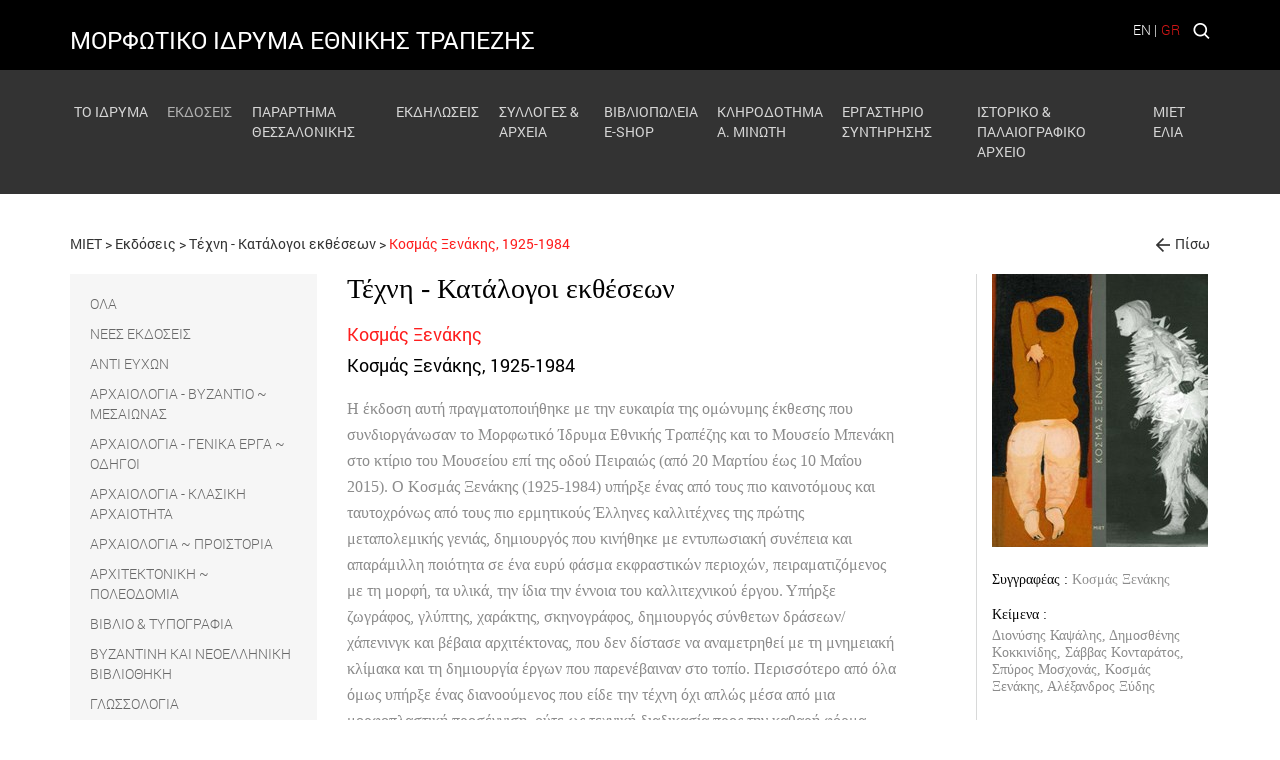

--- FILE ---
content_type: text/html; charset=utf-8
request_url: https://www.miet.gr/book-list/book-Kosmas-Jenakhs-1925-1984
body_size: 82256
content:


<!DOCTYPE html>

<html lang="el">
<head><title>
	Εκδόσεις - MIET
</title>
    <script>
        getStyle = function (el, prop) {
            if (typeof getComputedStyle !== 'undefined') {
                return getComputedStyle(el, null).getPropertyValue(prop);
            }
            else {
                return el.currentStyle[prop];
            }

        }

    </script>
    


<meta charset="utf-8">
<!--<meta name="viewport" content="width=device-width, initial-scale=1.0, maximum-scale=1.0, minimum-scale=1.0, user-scalable=no" />-->
<meta name=viewport content="width=device-width, initial-scale=1">
<link rel="alternate" type="application/rss+xml" href="https://www.miet.gr/RSS-Feeds/" />

<meta name="format-detection" content="telephone=no"> 


<meta name='Description' content='Η έκδοση αυτή πραγματοποιήθηκε με την ευκαιρία της ομώνυμης έκθεσης που συνδιοργάνωσαν το Μορφωτικό Ίδρυμα Εθνικής Τραπέζης και το Μουσείο Μπενάκη στο κτίριο του Μουσείου επί της οδού Πειραιώς (από 20 Μαρτίου έως 10 Μαΐου 2015). Ο Κοσμάς Ξενάκης (1925-1984) υπήρξε ένας από τους πιο καινοτόμους και ταυτοχρόνως από τους πιο ερμητικούς Έλληνες καλλιτέχνες της πρώτης μεταπολεμικής γενιάς, δημιουργός που κινήθηκε με εντυπωσιακή συνέπεια και απαράμιλλη ποιότητα σε ένα ευρύ φάσμα εκφραστικών περιοχών, πειραματιζόμενος με τη μορφή, τα υλικά, την ίδια την έννοια του καλλιτεχνικού έργου. Υπήρξε ζωγράφος, γλύπτης, χαράκτης, σκηνογράφος, δημιουργός σύνθετων δράσεων/χάπενινγκ και βέβαια αρχιτέκτονας, που δεν δίστασε να αναμετρηθεί με τη μνημειακή κλίμακα και τη δημιουργία έργων που παρενέβαιναν στο τοπίο. Περισσότερο από όλα όμως υπήρξε ένας διανοούμενος που είδε την τέχνη όχι απλώς μέσα από μια μορφοπλαστική προσέγγιση, ούτε ως τεχνική διαδικασία προς την καθαρή φόρμα, αλλά πρωτίστως ως «επιστήμη» της όρασης, ως «πνευματική» διαδικασία απευθυνόμενη εξίσου στον μυημένο και τον αμύητο, ως έκφραση πνεύματος έξω από σύνορα και εθνικές σχολές. Ο πρόωρος θάνατός του το 1984 σε ηλικία 59 ετών έριξε σε λήθη το έργο του Κοσμά Ξενάκη. Ο πλούσιος εικαστικός του κόσμος παρέμεινε –και παραμένει- άγνωστος στους πολλούς, μολονότι έγιναν εκθέσεις, ομιλίες, εκδόσεις, καθώς και μία αναδρομική παρουσίασή του στην Εθνική Πινακοθήκη, που επιχείρησαν να συλλάβουν μέρος ή και το σύνολο της πλούσιας καλλιτεχνικής του δημιουργίας. Έλειπε όμως από την ελληνική βιβλιογραφία μια συνολική θεώρηση του Ξενάκη, που να προσεγγίζει τόσο το εύρος των ενδιαφερόντων του, όσο και το βάθος των αναζητήσεών του, επιχειρώντας επιπλέον να διερευνήσει την παραγνωρισμένη αλλά ξεχωριστή θέση του στο πλαίσιο της ελληνικής εικαστικής παραγωγής κυρίως των δεκαετιών του ’60 και του ’70. Το κενό αυτό φιλοδοξεί να το καλύψει αυτή η νέα έκδοση.' /> <meta name='og:description' content='Η έκδοση αυτή πραγματοποιήθηκε με την ευκαιρία της ομώνυμης έκθεσης που συνδιοργάνωσαν το Μορφωτικό Ίδρυμα Εθνικής Τραπέζης και το Μουσείο Μπενάκη στο κτίριο του Μουσείου επί της οδού Πειραιώς (από 20 Μαρτίου έως 10 Μαΐου 2015). Ο Κοσμάς Ξενάκης (1925-1984) υπήρξε ένας από τους πιο καινοτόμους και ταυτοχρόνως από τους πιο ερμητικούς Έλληνες καλλιτέχνες της πρώτης μεταπολεμικής γενιάς, δημιουργός που κινήθηκε με εντυπωσιακή συνέπεια και απαράμιλλη ποιότητα σε ένα ευρύ φάσμα εκφραστικών περιοχών, πειραματιζόμενος με τη μορφή, τα υλικά, την ίδια την έννοια του καλλιτεχνικού έργου. Υπήρξε ζωγράφος, γλύπτης, χαράκτης, σκηνογράφος, δημιουργός σύνθετων δράσεων/χάπενινγκ και βέβαια αρχιτέκτονας, που δεν δίστασε να αναμετρηθεί με τη μνημειακή κλίμακα και τη δημιουργία έργων που παρενέβαιναν στο τοπίο. Περισσότερο από όλα όμως υπήρξε ένας διανοούμενος που είδε την τέχνη όχι απλώς μέσα από μια μορφοπλαστική προσέγγιση, ούτε ως τεχνική διαδικασία προς την καθαρή φόρμα, αλλά πρωτίστως ως «επιστήμη» της όρασης, ως «πνευματική» διαδικασία απευθυνόμενη εξίσου στον μυημένο και τον αμύητο, ως έκφραση πνεύματος έξω από σύνορα και εθνικές σχολές. Ο πρόωρος θάνατός του το 1984 σε ηλικία 59 ετών έριξε σε λήθη το έργο του Κοσμά Ξενάκη. Ο πλούσιος εικαστικός του κόσμος παρέμεινε –και παραμένει- άγνωστος στους πολλούς, μολονότι έγιναν εκθέσεις, ομιλίες, εκδόσεις, καθώς και μία αναδρομική παρουσίασή του στην Εθνική Πινακοθήκη, που επιχείρησαν να συλλάβουν μέρος ή και το σύνολο της πλούσιας καλλιτεχνικής του δημιουργίας. Έλειπε όμως από την ελληνική βιβλιογραφία μια συνολική θεώρηση του Ξενάκη, που να προσεγγίζει τόσο το εύρος των ενδιαφερόντων του, όσο και το βάθος των αναζητήσεών του, επιχειρώντας επιπλέον να διερευνήσει την παραγνωρισμένη αλλά ξεχωριστή θέση του στο πλαίσιο της ελληνικής εικαστικής παραγωγής κυρίως των δεκαετιών του ’60 και του ’70. Το κενό αυτό φιλοδοξεί να το καλύψει αυτή η νέα έκδοση.' />


<meta property='og:title' content='Κοσμάς Ξενάκης, 1925-1984' /><meta property='og:image' content='/userfiles/books/covers/kosmas-xenakis-miet.jpg?w=200&h=200' /><meta property='og:url' content='https://www.miet.gr:443/book-list/book-Kosmas-Jenakhs-1925-1984' />
<link rel="shortcut icon" href="/favicon.ico">
<link rel="icon" type="image/png" href="/favicon-32x32.png" sizes="32x32">
<link rel="icon" type="image/png" href="/favicon-16x16.png" sizes="16x16">
<script>
      var DecoratePath = "/";
</script>
 <script>
  (function(i,s,o,g,r,a,m){i['GoogleAnalyticsObject']=r;i[r]=i[r]||function(){
  (i[r].q=i[r].q||[]).push(arguments)},i[r].l=1*new Date();a=s.createElement(o),
  m=s.getElementsByTagName(o)[0];a.async=1;a.src=g;m.parentNode.insertBefore(a,m)
  })(window,document,'script','https://www.google-analytics.com/analytics.js','ga');

  ga('create', 'UA-86975752-1', 'auto');
  ga('send', 'pageview');

</script><link href="https://cdnjs.cloudflare.com/ajax/libs/jqueryui/1.12.1/jquery-ui.min.css" rel="stylesheet"/>
<script>(
function() {
                var loadFallback,
                    len = document.styleSheets.length;
                for (var i = 0; i < len; i++) {
                    var sheet = document.styleSheets[i];
                    if (sheet.href.indexOf('https://cdnjs.cloudflare.com/ajax/libs/jqueryui/1.12.1/jquery-ui.min.css') !== -1) {
                        var meta = document.createElement('meta');
                        meta.className = 'ui-helper-hidden';
                        document.getElementsByTagName('head')[0].appendChild(meta);
                       // var value = window.getComputedStyle(meta).getPropertyValue('display');
                        var value = getStyle(meta, 'display');
                        document.getElementsByTagName('head')[0].removeChild(meta);
                        if (value !== 'none') {
                            document.write('<link href="/Content/themes/base/jquery-ui.min.css" rel="stylesheet" type="text/css" />');
                        }
                    }
                }
                return true;
            }())||document.write('<script src="/Content/s_jquery_ui.css"><\/script>');</script>
<link href="https://maxcdn.bootstrapcdn.com/bootstrap/3.3.7/css/bootstrap.css" rel="stylesheet"/>
<script>(
function() {
                var loadFallback,
                    len = document.styleSheets.length;
                for (var i = 0; i < len; i++) {
                    var sheet = document.styleSheets[i];
                    if (sheet.href.indexOf('https://maxcdn.bootstrapcdn.com/bootstrap/3.3.7/css/bootstrap.css') !== -1) {
                        var meta = document.createElement('meta');
                        meta.className = 'sr-only';
                        document.getElementsByTagName('head')[0].appendChild(meta);
                       // var value = window.getComputedStyle(meta).getPropertyValue('width');
                        var value = getStyle(meta, 'width');
                        document.getElementsByTagName('head')[0].removeChild(meta);
                        if (value !== '1px') {
                            document.write('<link href="/Content/bootstrap.min.css" rel="stylesheet" type="text/css" />');
                        }
                    }
                }
                return true;
            }())||document.write('<script src="/Content/s_bootstrap.css"><\/script>');</script>
<link href="https://cdnjs.cloudflare.com/ajax/libs/jQuery.mmenu/5.7.4/css/jquery.mmenu.all.min.css" rel="stylesheet"/>
<script>(
function() {
                var loadFallback,
                    len = document.styleSheets.length;
                for (var i = 0; i < len; i++) {
                    var sheet = document.styleSheets[i];
                    if (sheet.href.indexOf('https://cdnjs.cloudflare.com/ajax/libs/jQuery.mmenu/5.7.4/css/jquery.mmenu.all.min.css') !== -1) {
                        var meta = document.createElement('meta');
                        meta.className = 'mm-btn';
                        document.getElementsByTagName('head')[0].appendChild(meta);
                       // var value = window.getComputedStyle(meta).getPropertyValue('width');
                        var value = getStyle(meta, 'width');
                        document.getElementsByTagName('head')[0].removeChild(meta);
                        if (value !== '40px') {
                            document.write('<link href="/Content/jquery.mmenu.all.css" rel="stylesheet" type="text/css" />');
                        }
                    }
                }
                return true;
            }())||document.write('<script src="/Content/s_mmenu.css"><\/script>');</script>
<link href="/Content/s_mmenu_extra.css?v=FX9vj1VgbnABvVwqwl-_PR5JLfZz8XaIuqHfWuNuFH81" rel="stylesheet"/>
<link href="/scripts/shadowbox/shadowbox.css" rel="stylesheet"/>
<link href="https://cdnjs.cloudflare.com/ajax/libs/slick-carousel/1.6.0/slick.min.css" rel="stylesheet"/>
<script>(
function() {
                var loadFallback,
                    len = document.styleSheets.length;
                for (var i = 0; i < len; i++) {
                    var sheet = document.styleSheets[i];
                    if (sheet.href.indexOf('https://cdnjs.cloudflare.com/ajax/libs/slick-carousel/1.6.0/slick.min.css') !== -1) {
                        var meta = document.createElement('meta');
                        meta.className = 'slick-slider';
                        document.getElementsByTagName('head')[0].appendChild(meta);
                       // var value = window.getComputedStyle(meta).getPropertyValue('position');
                        var value = getStyle(meta, 'position');
                        document.getElementsByTagName('head')[0].removeChild(meta);
                        if (value !== 'relative') {
                            document.write('<link href="/Content/Slick/slick.css" rel="stylesheet" type="text/css" />');
                        }
                    }
                }
                return true;
            }())||document.write('<script src="/Content/s_slick.css"><\/script>');</script>
<link href="https://cdnjs.cloudflare.com/ajax/libs/slick-carousel/1.6.0/slick-theme.min.css" rel="stylesheet"/>
<script>(
function() {
                var loadFallback,
                    len = document.styleSheets.length;
                for (var i = 0; i < len; i++) {
                    var sheet = document.styleSheets[i];
                    if (sheet.href.indexOf('https://cdnjs.cloudflare.com/ajax/libs/slick-carousel/1.6.0/slick-theme.min.css') !== -1) {
                        var meta = document.createElement('meta');
                        meta.className = 'slick-next';
                        document.getElementsByTagName('head')[0].appendChild(meta);
                       // var value = window.getComputedStyle(meta).getPropertyValue('width');
                        var value = getStyle(meta, 'width');
                        document.getElementsByTagName('head')[0].removeChild(meta);
                        if (value !== '20px') {
                            document.write('<link href="/Content/Slick/slick-theme.css" rel="stylesheet" type="text/css" />');
                        }
                    }
                }
                return true;
            }())||document.write('<script src="/Content/s_slick_theme.css"><\/script>');</script>
<link href="/Content/style.css" rel="stylesheet"/>
<link href="https://cdnjs.cloudflare.com/ajax/libs/font-awesome/4.7.0/css/font-awesome.min.css" rel="stylesheet" /><link href="https://fonts.googleapis.com/css?family=Roboto" rel="stylesheet" />
    <!-- HTML5 Shim and Respond.js IE8 support of HTML5 elements and media queries -->
    <!-- WARNING: Respond.js doesn't work if you view the page via file:// -->
    <!--[if lt IE 9]>
        <script src="https://oss.maxcdn.com/libs/html5shiv/3.7.0/html5shiv.js"></script>
        <script src="https://oss.maxcdn.com/libs/respond.js/1.4.2/respond.min.js"></script>
        <![endif]-->



    



    
    

    <script type="text/javascript">var switchTo5x = true;</script>
    <script type="text/javascript" src="https://ws.sharethis.com/button/buttons.js"></script>
    <script type="text/javascript">stLight.options({ publisher: "d5ff6810-7a2d-4535-bd45-d09ffd59e8c2", doNotHash: true, doNotCopy: true, hashAddressBar: false });</script>





</head>


<body>
    <form method="post" action="./default.aspx" id="form1">
<div class="aspNetHidden">
<input type="hidden" name="__VIEWSTATE" id="__VIEWSTATE" value="EmEm2zDqBOpXupPlH5xqc5hg2j7jotCSavyT2WmbvuuCEFrwMDYER8PoTIZ3N5k3tX9h5SDEc9Wg75w55Y/yEg9e2sgX92HTI1BClSWV6vS2e/6NeFb9Unige0WntpVZj/PrvZIqBRYUimq5ZXzOc1nt+WNOGhqwcTp7MXug9k1JtUeZ3Ys1/Pvv0wroOdPL8wTSOyAI1+dSGIBCyyubjm1zBSvADcxRgewWeQsTE2W1cHsONmdR4f4fijJAtd4K3I4Kt25nWMUVAk13Yghyd7/olovZGNdDiLcq1laYpsrB8z/dbGyYR9g0teZazq6ZB5PMvAI5rCyRGSBtW7xPaRoywmoReLI7mkFbn8qEO3iiSEV4HGGrQrU2ICKSvy61m33Dtn3XA329CJS3vVbhbc3xc1/3ZWKkp98xt3LKfwlmwrh81JPzAMJoamW1Oj6pLVktl1hL6cf3Y/pfs/6fbXegIG7RlHmoeSBQ3NJ3w4sAlXd3TIxrVR35nP/VCLB7HNw7d5jhduVapDPZD2AnggNEzpiE+v4TaCprrfupLmyDrlre0JnP1HMLxOAxCXJBAZl2UsEDjA74Nd4ksz7jz6mFvsgOi763M9+I28EGSGKQ9s47IgtinX9TC2NuIgG8503MFQBymXg8qivmBiuzZYpR/VQkkXm6ZFD+9n0eVaOOAKR3nGI79fM3ehy2dAjsfWBuSKUbw5sI8np8/1pxohQRaVnwhG6ZcfRJSSIXPmyc9eSfTNA7RjZjrflql/4Kv/71kTd6NWcwgQfQyHu3ebScIP+iSiW6V9uU0/wjKM/rf8CzWq2eHqqV1/vq5fR4VuTDh/fIZ3PDRdS2OLJXmgvdEkbqa+9SIVQg62ij3NCWTIlvh80aQAMD0UsSKNBCX9fpfk1HyLtKreUQdGnoOIq/2wXHxvmsuUIrtaJbA9/2Dq36+flKlZmFXjkI5lscpmr/8xcodBO7McGTPwtKW+nsssu+gMZVjsrBCQq/0jKTfpJv1EatNUdzXJsfWZIgSVeoNjB5f7OMDzT/0klnSs3TdghCObRrvtcAWvG3mNDEkmEt1xo/[base64]/WDTaSmHNz1NTAlw19YfvZMwpZSL63YOUTHKdn+trV0bJaVqwiTkFuCaQTZmBxvrHqPKYvinq6NGoOwWA/ab6meSEgyOfl3DwSNERArV7bACG58bRnee26T4OnEb6uWan9IKjbXhZuBeMpC9RRqPYJvQ/2S1Ip0jf7I6G2MYOaQwlKO72z3T5i5DDbq3SXm5pzGlQDUa+8tp4MwzkG+54hwd39NLskVyUwDsEc+6I62Ual0LeSJ0WM+LhdckGUlZjHzpv5/jwNi5uE3aO7h3J0uNIsTlC0MG5A7Os4d4x1CxeroTIERRvS8g6BI+EDjAzWLUXCBNCG2nMAyRI8nF80IhfdhbCy77ou+IKDz/awv6FfjX+rGXHiIf+11kRagHZp1NNuWpyZi7PPV7SVzNcG0NoHvs1knY5GZlqYCuU4fAmdgHPzXMORKtG0Tfun8jIFbB7US/[base64]/4Fi1ADc3uHiqENmx3zC8lXT7/yK/Z5hyNFU1ijSnq1Kl/RWfmogbe+1S9IwyZhCbE3Rq8ppdh7KeMIaw8WMZcpQLczf/TKYJSzOPtA9Pu/mDC51HZ62K7TXileHPJRyTV7Z74D4dwaXmLedANEIrQlWk2rpPJpzQRQjbARh4X4P3kpz2kLTYCoE5ZQOFSh600+qgolv+/FX9b7o43UHGanAfO0UWyNN+jj6upl4y1yzkDMJfOx4JrOjQ1oJFQzqhWPTFBzCOgjdeB7hXNxjiL4etNK0dobgVWzYJ78kExrKB32546lNcbmbN7HESVaAULNqKvKEVCtZBaMSNpIGmrAglOdD0QzHrkXZZR1dfRn8s22kZoGUj5sdaVR9/rEbv7fk7urpijzz3PTNuF0xlHBuxNrarHUMdEM5Gzkzv3U71sDbXSn/wgIAWkVyts3BwllwO1S1ALNP6SbbcJU3RNIQqoxuulrPCuz2dXAX7dYR0cW9gLMTcoQd+bBlVdN4OPX3KcPk50WjM9B2GN1QB4n519HSd+kio1vf/vfSUMiOe2fQtY5KgRYyfadN8qnKq3BXI9xpcMM//Fdfsobe9TRQpQjJmv/MwtFcPKONMtu9Ia3BF7haqIDkvoSYTYAYgrZXDBkGIbs8ppJzYJpEi3NZyXHKLwBYT7amRBHYYS4kiv5fT7ZkwpZ5UO9NiLO9uVHCcx6lT0/+bt5VADqbX5xN0ATMaxzyLkVpDvSOJ6TJKb3AvK/qXS0PDtRVftOZECVFNFPP5HokDcaKGuQjLfPoRPAanTfc+eTPnmTP3nkZiIMGCGhEDS61j5hhnbz+DnsPlvEy/+UyVbyiXrUfo8c6qdBPYvpjHXuetT8ZZNvKKUG012wT9o+LUwqLYG/DAU8rK7MZpNG72QiBms3JLNcvsrGY+fVfN1Vc2+o6fJOh3XICBDttNK7pU8/ylNFsIU6cOnQc3Y+kdz5GvaZn703RKdTqXKz+i3yAT+6cB8AX0tTPPZxtgni1l9gnXzsgcrv47kUe4FczZByzUlBrMsLn5HnZqs4ZON0XWEdHEu1KveMkINPHaJBRHEdpHjB5b/d33ydZmJliIa+vQGqO5K0rODU05RY/g4T/IxnEaxSzUCO4iwCct+MTKRBLiLVRfdJKl4uDJtZCJ4wFFl92lZcMl7gi6k/3zaqxA3ziPjqTQws+V09aPEXeezT/tgvaGFnaDvuzX72HJxffsbgggQMVUM9b/CZwIB0c+rTO1lCtSQEpjS4DAOppLkpfAjuM+c0aE6fV2VFHGCDHH/2jv2PyLpF/mtwekfwyxeAvJWEEMGAWrwer6PdPU1ylT0LnGUE1vIwrEY7aDfj1UPSOQObnuXCsDxPQWOIiD6WHBKTmk58E5VZ6syh3UJUftnePNJ02iUnYN5ZGJb1LmRMUdxSYnXGuBD62902Xv50t2uV1V9wl4fYiP5i7eLp5szUZRc7YiORt7ww5NmvLwDL3taVOR0/KnXTMr60Yq8JMvXj3BAcn/yHIWRaQmVELO8VL0rxwyMv8yQ6fzf04WclWmUQT7kehECeI9ww2L4zlIvY8sVbKRsV7BftmoRkmuuNYpeA4D5WrGMeop7oyrKspT8EUwzIleztW6GdYieguNCJNAG4YIXqrVsYXTPBBQaHv12pfCSCimXRLb7fIpjLfLVYK8GsmOARyu10h93RnERwE7JZrM7DW/sPUmFJwXcRZAKMlYSGFP43McJdVXGtT1GeChbXtVhYV2Gyq6bUsuxRFbji32VxGwzixKSAK+h/g0eTvme1rKHl05+1oU/oe/FWQOQEzNGEegDoT0RI/e2b8JVimLNGhgoFW34yWXhOsoS+h7oEhVSTC4eSjRl/cXcICa5uVutVSx4b5uM2+hXPBOa/QkBwz1wV4MGePE9AXxdFrvanbXUQMygqRYrjU4dcsKHAEoH+3exDQzfRjDMqc2Yl/3kNTP+8QHIW4+1f5QoCmQugcx3DEsF6hY27n6Co/rogysw2uJWNS87XRcam7hy1jL4tawhQGXPShtCu0TuY1kt+yVMT5nA8r7iphzyHYUMiJ4btGB9jrzX+yKUoxkxvk1+M0u7j3Yzq8EcyQh2qZM8oxJdFKTZO/8Ql9c+GnrKhozxTbc2mAq/6BFHN7WaN0KeL1O8rIxeYPq4KffTj/tyyksm8lrUVGfk5ZVjnajIy2dm4AyzyMUmQuH4NyJMwUP+JZyqBBQHRPwWEdptjXHddhAbYIe+3+PJkU66jQa4sb9VF77JwHoTQKCcsuenmeu7T3Hb8c+jjL/ETK1mZQQ8qNFXGTjW5Xq99SLxutLHNZUuJe/BxRehTL/5YHuNolOCldajAm9VByM0aoB7AEwZofEKcJZ1/Z4aevuaGP1zGyyD/sPA5ffGjeOjSxhqUYMtmwLXdDF942hIQ+bqyj6lWIOP25bntBDHFa1Ki6hJZwqpDODr6ym8ArDd/nBiAAvSdxy4k9oBOkUHx8cQ77AEVM/EKh0/ZTdRbll5mu/jqCjr7LDMOVmWE520GGZNkTZ6QXUqFOn1L5OuSwOga+RwETXQ51AkCwnFxzEMb0IiyeIgge3GPxPRLrhUVlkisSOA1IqpK6kTlVzh8QM+Jl3syMJuFRYBdQJTb8HM/MHc4Z83Q6wNsbZhh4clTMK/71FBQpyi7Ecrj+WDdty74UK1K3AvEklxK3uTD+/CXbH6DpXmOT0KjH1SIJkyMEEazzjPSSy0IS33R11OC8xjb67dLcI4x5m/zUBMqG08s484YW5rq1jWg1j+GXTuzj6fHuR6wbvpPbeiOCBiUYT3TNkupmmuMUzuO6oc1cb53bSRoscogzdzvC5gvys8nHEiSGfZ/TLA9yilTA6x/w+L5HorQwT060f5E7B4lWhM8WCZRo7dJ415Kwzhb0wAvAeN1liFDJvRZXiMe7Bo/qilDuTzBqRLMvJVUVif6jtSl79bpwTBcT9d1tVtq9K1hC4FnI4Us+hnZyIOVW+IOs0iJ3HzFdz//k3sVxXEBv83zRBhCi4ZBohLSbgHWPcRP+c6wfgV80SXZJ6rrpOZgBN5+v3rosLuKcGPcR1A/[base64]/Hkv3qGBt88t5zqgNotU7aB7o9VO4TbTPs1tUUjdnsBoptI5rsuHUyilJB3rfJ9v/i7cUDQP5gNXWJEco1RfHK/vM/D3tTZiSAhXYdDQ/[base64]/1x3UB2TGI7/t/ZKfpvyL4OB/Y5/MFiK4J8Umoc9oidVBjIu7DSXK4SPEzzQzaFPGoKsZcypzpm7SzbPt/h4K4RBeU3gHVaZ1st3K9xJRV+2I8MP/lGRnWRYohMwqPti59qC03ZQ3K4/d9SH2FUf8oPmR3+PUPj1YNGco1IypWWgTDRwnWx+9c4NgMBq3hMBlAJnfFV22JvZMHWualM/prOChnq+YDHCd9t/ffFKvlJ5aX834zw8RoFFMPGp/nO5w2sFy8WbUzFk6MrAsk122xA9Ejckc8S9MJ3Rovosr8UkkVI0+YBA5/UgGWFMaH4y1IqrzgPcdw06K6s+Q5LKSv0g/vPFBRgE+25tdI1++ky74pZfOzNshsU9UFtzIZnedRMhyzh2cbkUOkTPOJBLQNbcZIwCO/vWZ5GzWynSKTb1EQYsDWexeDqqaqiMNCLMP+MwDMSKli+eBBOIVKWfh+wZ1me1sSdLFuRQWogebiBhopkaMPrupwXxvk4S8/ty9I+E5/ImN1gfNaKJfQ/uk9RTld5lKcJgKQK7wjzRs7KsBoCjGDODHdKQCb11bVxBX4aD0Tlj0QQ1G9gENqCAEJPLjcM9UrXausU6MAw72vG6B0Gqu9LwybjgrUVLVUb2SMdeq2rzkLF6OyARTZgdJQPBRUkLiWYziFDGBLnJDP7Y0sd1OJFPAgMK+4dlic3iiV/1aCkiOS3H0rdp1Kn4b2aJx14LhVVagaQ4Ghm4u6IqGPKHOdIvu3SrrkWpVMkyxipxgxYXYm6rwO6Ded0YWS7sZafeMqSxzeopVD1VnDRvXWbpvWYkPHC3sPtRVrN7cGBy224dkAOGc8vsW2A+PAL+ksuxF/8ULwessZdu9cyWYH9aGA4SceqHMt7kUsd1yGWT+O68D14EZQeBiYmzo5/2aFCPNmPtDUvROnxRwR2pcbvnTMix5gCy+Lkh/9n/GJ3KLYGD+bHp5ke/fJY9jW8I6SvMAMWeKkssv4JuWu3PdNkOtK9svsb0YYB9TSmYpu4x6GSaFa7P9rrhW/l2nykMYi4+r8PmIarjhLndRD/iKv8v9LvOySGxHbqcTd0q7YpDwD9WmrwlXJ8otJ6LLnUb6aFBw14EDULJBkwhVG4vpMYurGA/Sxql6a88Wgq4IA2KR65TKLrHh5auCstUqpHgPDWmX1cSRBKKNod3n/0s4pbyd6CSNDjc3Y0+pHXEEFxDE9kiwavwHrSLcjcY8ytdnDkVI4hn/w89zWLEBueGnt25MazbbiafmvvWyz7PGp8HDsimhhlTO9MIR2yzeAkYLHi+wXZgRR6Phr2rfxVwPG1+X26aFOYhXUDjru3e2y8lXkAFoBUvbiyPbMw1Q+b75hgIh2fz52k6RNKAOhPwK4J+209165S70NHOUlDlbVZBlnCxUEGSW10rFL/RMz/M3BCjtsaCIjhEQj4xKe2NOtXlkHHhmQNykD6FVtmVDWF+Zt18KlAe86yYTpsTCntOujpu997XTmzBPMVmADaE8EHzz7FT2deoITL0fJRf9p9+E3C2oriTfjmwE7RVfz/abowxKNky9DEmi396nxb53Jnm1uqFkNE3DpxTYOKvTqGSW0j6AWZuVgaDca1bIXtNzBnNVAAtNAbSHyRUmicIJr8T9z4K/ZK+KuJy7laW+Lc9SbaqJTUKGF03pFnlVCmXf1SM7kheW/+nKPKLjCIir9EoAJtdcq3AHe4N8vy2ekNpNudFLnMxgrIhAqX3HpN0VQ6Nrp3izlgPcG7l8nC7qijn0VMVzN8iin+KeC2pmEOusI2T8wjI5rNMjcdgDavFUfa0FW5L2PkeaHTFRHZ6HtOawQEUU80IEFLPR/YHM18XyDV4uDaWa6/w6a0WfgwGqeOuzyV6AK/Duy3c9AYRe3wnk777hR6RAXeflb+8dl1QngWHMHDH/fHQI41eN13RYkEH5D/oNgNJ7qa3pL15JrNCcAxJu8rcFBCbJkA+GTNGVqtuIe3iCMOKoXXda2aiqx83TWWaERupbeL8L5Wb3IGFiAqTU1sM+rbNuS0lJQazdjyWg69rC0buhQHkAw7v+A8ZBjOB/vQDEiote0j/0TP6DHDcjUiLbNUC8yA7ZchOHo9CPCdlCA1sOzlV484YxTs1s10kpFMMVpEUQUexkleMXOPV1NEPSm04KsZGuEPgjv3I+HSaYMJBvCacFW4ETvM+1Qd12xQj8NHFzHQznJviewtnoTLmQtcUJ/8gCgYzk7O4DMsexVNdtWNf/7uw/q1DbuTcgEv4clA+25FuBfsSE2giTMro8Ru456Zj8doyDEzjY8BXE18wGNS1StkCd5wLXV9PHHlRw1uNq5mN8TXxIFkFyCmS2V6YkqSgv+9/ZQHObZ9URYFPz0jyg0TOwyDZyNM6xFdCdJ+Kb+ffEYNxj4QbosO/P1lYQmowGMrHPnpexByUs6SReM84bDx8o1ROXbsNuffLIfmIMKzFkbPoBOunva+qgLsUEZz1W/j643+YW7LNWH4EOzf1R6jIH+zHyWsLpAoQQu3dKx3DxBaXmbYAQIt3+Mdau3GorcGe7j8LbSvdBVyQtkykwQbOGKYp1U93cdC60JtqhC88P7FwMJxZ/Mf20XdG3EF3LFbbcsk+YfkkqBwdvs3Fwkrc/Kj3EIgXN4qe41p8wIInkfH7GgHR2P7GtB1S+JtICALSVyK1LFEDFRphiIl72Euu3Ml+IV0KIo5CIrSwrr7WbMfieMJUb44w56MBth4c5Dsf9s9ropAwXYBH2jxZh2zo/WihVIIAtnkbX0eda9z4der3i1aOmxFcrJsKm3ZmPo5XNzhX/PyJwW8pAwTqEBHdJni3cAs59fecVY6KB3NUVeV0KnsRWTlWx+eTUof5NTzFggDLe/KEe4bdIkoyQaulwVQ7BqOpEHqwSB6n5iQw9khgyU9LIsAdRT6ZidBi6lTkbMwxbo0X68jdMt4ZHvKU3gPJ5EcYLMs2pF66isSZXwDI8rAl6hGKjYT68kf0Q0U3saCysErw93c+b6OHiBpB004XY4dlS5xD+gle/B4UG+e6ca7ydMwuizWOzoV6+mbszosVeOslh057cXGgfB6xV+7JqO66YOE8TymdslhlWw4TWmMqoYGRcfKWS05HGHU5OTCUQn/BAJEOEkKyvXVoQiBN73XlNYraB5dUSmlUNi1e9JemGdOadEd1NiEoEL9CeCKR78kPBm7wvjIjz4xdS3Jph6P2igB4puj6eay3chb85ov3Q9MJEp6WcQZ0788h11nIPlQLpqY4QdlSMzBiY5DNsoesbpzCNuPEBkMjUnambqEcMWoZk/[base64]/OtHZWzkPZZVhjnxXyBPxe9afK9BZ4itCWOABPVkpyB9MKS1zXpu1v8ZTJpynk5XhDNb9SuG4x19wQFu5pTqC0d43Z+lW8We/SaYUUi6mKD462SgOBfJA9igXS9sHI/INA5FVGHDY4rLqmHvvV8SYos2AzsqCcyDUckM+Dt0cloqUihQ4fEmq3l1FbMoQ2w/NYeoI5n8ZM+s4g/lc1LKVju65iBPOoaO6YJ9oovMUAhpH7buyxLiEfTRk4m9YT0ve2zLsaQ1ncKV5lKw3X018hBEMxVa8MxauMryDx8UROUW7ohNuOiHM4HkCpiQYluMQI1VcVyJ5JnQEDeKSIEJJaj5H0s6tZUbMEV2LajWwanropAI8r4oIbFfng/FPfYa15tFRWDpasUkrYweMLqYQfhjNZAnphQTkb+RH34CvkFCqRe/rovC2CnQne7yDzL+P+wcC9MiEGNR5b6Ogi15/stQaW+vtrdyjRcQnY210r2AXGpgupvDyb1dImYqoZp1rWf7eP0dHv4oVnuKQ1j1B/HATZNWbVmOvZmF37oRgX8jl/i1Jjv4ZCzYOl7kU5wgaQ2D3cdAQf6elPUxRsGR+ysKC3BIUPgnZU9OGk/3syWNxyKZZ7rSupxEikuIIi6RkARKhgbnSlRJTrHP63+37BFQy/yVDSueXqWhk0B2f43vkt7L7kgRWaNzsdz53lH/fG1d63eJG/+z4FboWKdv75f/+vgWZT5sdwkspO8VWfojJ9vQA85TwS0IC9WjT8MPX9+iAsfsKPMjNkGkeup1XsZPInQETiLLu9wRzjFjBs/h3xdFP5qnYNixYRfkt4hWbMF4CYMcSDxWHToPe7q25NPoYNOioWr2GhgA2Dn4qxCKsx7MkJRCMRVaVJ02zKwuZj1K8NdacJV503WtAzkCDv2O9nrRO6lxQnR7CDi1C8LI3L9owJJF3q+5pFbwIT6TmOCnEpKBFuUPI/YChHFagpFkE57fbEihAlCAvNYHXboPPQXCMy3buwtcPb3iNrOIf0aQaPmWXtNsGVjYM8hJN1BwefYZaNzSIYGhPQEOlFx9j0fX+dCsooasXedjDHwrg1AOonhQqFtUKj3mL3hCtactyYOEGk/7UwDBfqnQ27udMjYbWEM19cpnRg+RDc70k8UixBfwnxZGHdO+jT19A8Y0ZdqqLpvzbbpUIPiYg08cRgPB0jbcNavJBpZju3xqU/ofxlp4KENZpzEIXrZ+PMWFRax7+cmW5WZQ/4EX5cONfUtw0sB6GRlRxk2nNZfmqaqk4/CidM0jasG/B78bwznUvaLKYtq9EElY6i8iL7cjY+FzBpwyRoDGMVM9NQ6cx4qRqR5A4NgoS7YgQbDuSIvh4t8JQTR4gsDuXf6m0H5yTh4luuZeSiuI5uc15C8QQsSkLpUyRcqmdCTxNlbY/[base64]/Rkk0hVbhdybH1b0nYzxcefTr7Gy0jXUgy/MdMIunF3keYbxvQoxiNGxBwvMq5xfoeygsn5EAL52ASI6JFizsLuJxLFW1s7Ytqt58vY6qlRzrj0yMD7g8aCtIVmDSosRTACeGu2AaIXvpnZOqn+6CKrGbJju7DN7GTaDpfpwvqf1GC1cedxWrqetRgBXXLLygi6AXw+lR/fCyFmKaUz/FnYIBqO7eGFRAVikktjtlCrsghn6t4jp2JvjpiTGkYakaVehGkuTsgnSnDBDi+baXMXLvff8LZzZ/c7D1mlKeT/TvDGTz6KHC8tWMrxj2Chjp6mznksCS5HiuT/[base64]/REwb0sH7X2Z/wV+Tcc03iDYr1eKRaoiDqPuU5gtHioFgwPnydidd78DCI+cwl4a7Vq8qdHrp6hMF8HbJMBDcbJMMQiCwS339cKeMdufTBcPSm3DLW0dmBYUgjrjf48tDZbShf06gKzUpDLebs/dlZ0ClGPyih6hbMv+gYYC4E4QmW06gHE5V6EazH1s7gBIuyCkuCHuwX6ibbUmMsc4nIbUHrbP130oqFF+MNzZa6ExDh113grskjQTDRpifmCtcohiRH2YKbveTm6zwQEGlM5Ens/qU6B7310JCEXNEBrAx4i8+tApNZulX2G5Q2HHppKm+5WYTxqsxPJbDEXMkYsqS8TrcljcbhsiYSm9FO7x3S/n3ur2z6yuo6By7QmFjkXvEUZ9L6rG8bubb5tS0WpgaerplHHwoHCXvZ4Von7BI5Bm4Vq5+buFbn79jEiqHhUEozJe64loLkpghvFnjr1m9jUW/R+a7w5shmJTOXQbTFd3bn+hnTdc0twhLnfZTs81tv9lMofe0xjZ2dDNCHWtpi5MIjKHxXYF2T/j2x841nsKCe7MHipFsOBhzsSReqdHxMfJ+VsjSEfO8OJwekSq73CdsXeCL32jANQUjwF4f6/g1bmKgfzvE/zS9WncoHeZAb0kWpUO00l7tZljAY+QtD+o3YZaKdIQiy/h6avbbAadTeLSU2LsmIbpMJaKg2qno0wu/U6etLDim33clN8T9gDrrPfoEM3xZxH/[base64]//Utdbkz/ibiuI7UPNTFR0Ps30WV7Ntdl9C55hkoZr2clOI9C7x/uN3/C3yhE6h2uMii7I/XoNDoTSZSacUSRFcEud7c22nnyuv6R2chiHQ2OtnrhLkfs6oMmBfbMg4b4RWCpy7p2DxJRVQkWjNU7b74uqqcRey/7s/xFVdwO7OEc7ZOB+d/iCreso+AqJxmWsDEcJMnuepLrQNYfEH68OMclROOzgqwjuJ7dEYAfJChpgmwGcPnjLjJFmL+2RfLC7A9X+hK8eeW9jLCN1ptKxHLijgoN5QR+PNzaqcRg7p9dCo1ah7S9KJkMtHIU3mdUgfDAMnsWctmCxtGiWSZmLVscL3jleFpwCZcqH/H8TnpJj7zsENra4MQP6AIH8Z5g+TBB+VeiLYQWoomr4PUPZWZ3H9KIBplQek7shzKYTZ1u4sKoAu5OlFR2goMd6wpqiqNnpJk+Wbwzfi+XEPvxH80rB0S9DpH7kltH9q6DwQRbCTXEGm50XCsWNoJTeLKtH4WoIhoV/PAkznqASJX4jq7x5SAMFIXYqdVa4fghbna/0ZrHMTclSGQdrXUf5cGDYhcNDqWYtwY7iSsqy9p/L1LooLdHogbwKLaUNEV4d7PdviD1CILPgwRL6+y8al7WYnwYHvCyHL9G99D9/qM9rnNxL/K/JYtJ8Un5S/10RHRbD1vF+49j/[base64]/TwqYCO9BM5uTT085kru7/vkn2rkcjMbG2MbIJTzieTX16fecCiRMBJHkS7MxkmDjMV4yrfXwVBXCujlFSRUFTrgLq3YcGlgsMNMjkjwUaQIya8GypAFlxwG9HAwAYjY40Vudsr/G6sgr/[base64]/81PbV8vI0D4x2hjY3z7KrHQ1JsJjsOAKgk1GC6V+sy1+7M6B376PTiwWJ72hhnRiEg/S6pVYW+aJ7ttOuFcTZYt8psWnPZY5+m7jwYe/siedFq0oRw7KPIq/JlYSW5yv5jX4O5XlA5aphzVpYgdLM40AiN7gV816WnD9jD4YDFpONmdU0M1ivmcWGaBTGjGnwtg7m6mmRW9ieMcTZD/JLPmg83BTPZ48tcJRCSIePSZOlkGDrvUaUpYCyF2SMX24V/7Cyvx+Kg09XtOHZ8KO5czViRqkhD/J1EiP4zXFR6wS1b0N6DIFaQCDe0YVE3vrdgqLCA+X3226SNqVznYl15MgpbtKhcQy3NmPnT9UoDSxI+MArdhNWJmzfvwS0px29rFiPylws0+DBNUT8Me82Ei0Qb/9AQvEuoRbv6Ph/DJ0ZpTkPw0eexMHhFPRotyCayymUoFj4hNnkCY3yKLavoblPHMRPuc7WeQTFq5UZr3Ix3+BEStUYC5yPhS58IERK4HV/GzSM3g1BAxF6Jm7kCbe4EA8oUrAvxuvkHArEeIcC1x5h4jTPESzMkvtIa27rbguDM2Z8wimvaTBi3itRsgwukx0wFiQiq/xVLq4fWdWEefE5KsDZGHExAb/jNLci+q2Kr7A544F4hr+nKPEvEkgUdYIoMwipeR/R+XASi5yMdoJvSQOfFN2WZmsMcwtg6akekL3sj7zvcYJ7zGlKWpNlYTgPfIQgaKczUU6hoPflWDmwe80/6TqEQH31wHxvcIp+wHVL6F01STZEwucV3cjjr2CnEv32iPA2jhZ4lRkDVADJR7Oysla9LnTe/L9qcG1hM1pen6DGHVH7jvr9yUWVQSGfkP/kYKkZ8dHQ+JzdRd5rtqr6zyG/lyLZ3yiIYdanxV8KCr+s801oAU6+9aePHjxoLVLe7EONDendMNwbW/iV5SV6VpYyXUz+KO+cInLVHO+iXoOMEkRhqoZwnIt5S+dC40HKZLUDpU/N2Bb5yionJMgxvyTUuiZtdHWZoc5CDKx1DK83lfUUuIaFlAOIgf2uUOMrT1t6UJpamx5rL/ADjEp/YaRN4qXF7QUcmEG0WCRmZNJyto37mwrPrUhkaTg6w6GdMOqwuOEobCXRI9L6U+i0HAlkvou5gll4Snj6+urHrNXz6CAcdz0UBhEddG+pUOgs7ztuLTs3Q/O8JIQUm6WK72iq2GzGVTLp3pDBH9OmAzJ7xT0ErALhUOC5eWS7zGeIPOsR/8epkuF+KsI0/rlsgxOn5T8JgxfuRU1eMYO2fHBkRKEwrXIP5Z+/SnP8jeIH7l2ZZ2s7ufRDIKQZMx0DMKriV4VDveVAp51xkmD0vSZzFF8nG60vgfsGMr7zsLZcP0b/j2sqB1vDtlOPGFaOzHcFrWfZ8Zkp+vZs9dQMD1aILwyovyE89PaNyuLBDcIwBLU/LENhoInSK+w4+WnPxR/e6Z4p6ZEClSDl2GBkGmbMU0QzJZuzyygeosj2ZcFWZUf5RyOq7f/Rt5+hnXf9ckijfBdzIRXH5kMLivs14F4opmoBJNwTkgiClQLP3bQlZJ88KCJpURpE3Mq5oMov8vkDk75VJuqAk35mzylqjci3FhQEns72LX5qZFdrBb44w+9xkpgTt8vbaerLxESmOIcVFj/0mlAsjcm3mRm/[base64]/SSkbfgu/Y92Kv59Bm0MttW1GhsemaMpngV7kyDFq+HFJGqCPnX19WqUuAy6DnPACJvSlVNqnftYsIsUNe+8tJQTBk3ZvcPCKQ1KfqPFmDHkKSd/bb79e1VBlx8JQG41zsNaYp6mECenUsBBILL5us6CAYnDO5tuwPKhuKuSt76eH5Hrz2f6daIg6Dgxh5BPpaJkQ9RE2wX5Pmin4WzQCTNCDYhIVYcc0lNQWwxL41GtLE/HD5Xar7zi9QDXQSrJmVzrE3cqT8tZZN/455iuSBbopepImLMmtlOJs/ilNuRbU5gb2QxKyggvwKr3fYSsw2jaZsF5GaE/zUApRi91X+1kKz9Ed+dcGOBqMD3D1zk51YE0pm9dzis2BipQ/oCy/ObCuaaAjg84IsRNx3TmZZXviM9vNc8X20PaS+4k+AGQs42nkBwWR9Mb+vBjT6t02IH018n5C6xLtm0F+3QkZAjcpEVKt/CenuexGNt9M781z2OaA4KbPVIAIwOnq6BhcdJ/Dw4xDM0ijxR7YubZPcWbCpDv4DOwzJXvA94jcOWoJse6h3ivKX2zYScT1Oycu9Om9mwjAJoPVLVJktmLWI3HzWL/1wDU9qnoY7BAR7+1iDRrFcP8hyyMYPlGjOLz3VVhbEPXIzbAQprpkrzGj0qGqyhhIT94BF36zw40kXoxnv0TAypZ1ZD5sUmV3EAnUlCdxQmHHuyoS/7A5X8KAe1/ttTesWx+hmvYrPMHBh1f9m2Tqo13eisU0OFCop67E1AGSDBWon7EDI/[base64]/lqvKcn6PwWK1mLFKVbsEkLX/jv8ziI/[base64]/A7U6SbN4sWUvQ2H5Buk8/YbfmZ/+9Tl4JtPIqAzW6unSzqtKJT/vF28DpeJ23shK0Ei4y4RHBZO/aP1/KxbB8fz5Dwqnqiah4lti4Ql8qJrax+HIfiCpJfsR6eQ/5fBZjrZpooSaiTZvhZueU/qB2VDPu0z3dvPQoaBDg1w0kgU+RNZQETZHNqfmKqEjKPTCmznPAcIg/f4ZhClFN/Vm5SiH1sjPNGUeeEStzcH3bCoG9FCtZi9kq95KcaWmgrwmLkGMdxdP+46tu0h4q9J+P32SC+CBluH358/DZs3aD8SS7+ffdZK8bL8K1cS1itWGZyxoHWP+EoHPAgQzN2GCCxCYCZWBZ06WzwyKMw39/XOuL2Gf78I5Z/gGz6aMaMYp7ICKV0xRUV2hJjk+QoXNeg0ltvAvDUyw8XaTWXFicXHG/RRJVHKQI273YkxcAwarpYJuzX/JJuTntDUiaNuF/BdY66G4V4QSiYc2YcDcePFVQdMOV9nJ1kgrQa35NQy1pyA79tub8TjCeTKNtU/pujg1OCnJxtxkhgpzDV+YEhJAFrWr191a2JKLYhys5ZNG35dDepbXwWdkG4I6QFvey9SS86ZySLCUOWo1FAbPPV6mhQWhD4fBxISglyrOUI/h9OcGhGdjMBD8gJiqjd5Lq7fNJcEK8rip4N8YgKPK8XSXOkUFfm/4m5cDm82R+aM9HzlDSEPReDTbjj85oKhYMhYfFoIcedptjr1az3XEDFpW0Em/tdWQi7scxhAeWT5woa8L6PeQbqI58m3yBCuI+IOOuaInLYo+e5bmVS6ymLBixsxICey3TJq4L2ZVaKR6IRVpwII89N89HOq9HgX5sxARUMoFR36/eXaWcMhBK64kt1Byrz1Vd7G7QZ1fq8mlri/HNtK4fAtzTMoCNTc8uKFcG2G3Zs8flzM90maU/pqXy1nv/SDyOcvCfefFzOfkaX4be3gTQIW9ebCyHWR5kxOJnFo+IHTwmyhi5y/iCLMp2904CLp65k/mN+ECS+NRvGVN9ma5Ne1QIf1BlQ49kRABhSZxqLlXRQg+DtvkjNLcQ0MLRT04WQ99N/JIXybWdUURgexQ3YEETm9uZ8Dmj3Qu7ruuT1r46+aP4MrzkcWnhMzN/k04SB7/e2LcXUKt/BeFmMg6pCKNYHbxeh1H8hLHNfz7oJL8Mlks1EvtE+FS2/KpKjKR9MCLbdXZlIifQhC4foVICjfSAgIN50rCxUDWqSRLmsPdSbTE/2dFp5PBVpoiF2QJwt1q1eCcOmvLKVFNaLnxqCW/1gH2i7VBg2c74iY1smZX2pb2X4e7r/VaLDt/T0tqK/Ukaz4UYVzquUYsNMUt/TmFQBKD/OVTSoiXGpMC0JWtBmMpjDQojjTPThwcqS+z4/m/sjPhzqNcfVvxWCLaOEv8BWPvLi+8I/DdhYI4mj48np30wMVMM8Lp+JrGV8kTJg7y08CU+bHJdJSxoL94he1Y+gzDORfc3YuUM/nMCqnl64Kec0TFtS+uOOt5BTdKrpprqNKQosm8TkGcelDzAu4MakBcWwQjsbbdhY0fgpChW7dDM3aZ5rCjRWWWPqg8zfEbdd/C7zQhmJBNRoWJgJFGUnH4Ejw2v0y+va1wb6ugUicmrmFJNThCMd1L8BuZfgo8TZopQ91VjU9HVouf8fqT5imoqi4ZsjPMGptnUfPgMUNB1UPrPqC4hrzz/1/VPZc0DAvtchyJyfYmyWnjsRyUzTvlS4K8ggZOkGpFnUdLpHA6gg5PxlKEsPr0t12m310n35rhfEdMB8oGcyQMdONN390EoUzqVOMVPvMBcDcYO/PqY+S5SAYBTV01+hIl3mPGOH4BvWyrgg0Jw4gIUPyoTd3BgktZbxZxf47eTsamKDCh4D1wRzYfZVkkUazffnDTmQ5ZBrbJ0+NK3kXj1+s8xkeWnlufyYmDenNmid1g0dHgyJgsbBuDoWtaZ4qaT23BW115qfC0jKPrs8hYMYlgl3dJ46jwJ70aHVEx9Q3j7H/v8fdBU7477W8PiqQRy6QVQpRyiZZVg+L0bY9ZXhSpXkl92DXxEPQSe+ZEdOOPm5ZidHf+DJYL2M/qvO9ttg8+1MhjMXYQsXUyHrBgoV1iKfmjTFWD/ymMvalBvoGj4AAe12/sUw9JAH7fPDYWvL5PhMTfq5MOkXa98fZqDGjytVatz6bp3EWtHt66QYFPXgNVmTwawTaAqoIV9O1cMqfvsHOJz1fRIpDGb/2VdkQN6hnScKBaCUIkq6BBCy7OQfWGf/fs9ibHD++lWFINUwIUD7fNJM9lN6yB4ZrjHknIKD3bv9XlNz91YfXKhKg/[base64]/carQhKvWilf/Zqgn86FGeV5naC67UkE2FDkXSrD9hb6n39DMNwRw0nps2qgRaIS+3jNspxNgE6SXpe6meN7EqpDOIOcZwh/LDqHXbXqhvdgPlaolMVjqV5QiRa/tRIiaDT68rMU9xDMoEgDqtz2mxGSdzZNRPSuNStG6kqVNDac30wSXN4s+OrLQSubRUCKDEn8rYXR34laNyd1/Ym4LtiXTx9ZOnX/NNM+YiWz0/kuW9CsuT1tRc7/Y8ZVRy2JCf6wA/mCSMdPX18oeaTliZmRVZfsZhsF5Q5g/lFsYxIdbC5HF8AsLmwxajn+VbEERVxl299vtJ8kVCBimsPbzhnpBFXeyrA+wInYtziCZ5VTbosEhDIQ9bRXCFKTDM5PNTbgZALXmqw2MYKSSughMlxd1JFpA1FdirgVEgw32/dZKOB4gjyz5fTuTm3gnMPZs0+NvP6QLdsr3HYB6OKy19+wENJr4gDr+gnaIYURVikRTmtn2a0sCWyntsKZZ8AuAjSfekH8c8JCRPBsqKsBnJk9+r8IBMhiR/EabbTt9l4JM8oU3k0pVXAwCoKb1THiFD0PAZS/a9Zp8oGxq/hqCl+yICp2Ban5VEHmv5JWETlK6OkfIQrYa4HVeYZkMfAXIpqtXXwfq5wtJCNDYhvCR8IOfdYEMvUxZYBLlhIqk3EudS9Xf+1Ew9cdOZEbkhKHZ4RpFZDfUJs8ww4/PAuRJ8RZjzN3h0NgwKnfvbXW4tk+BoSlpRrvAgc+tpHOEcDAuBz6CHcHpA43bm7e8/ghaIN7nNFaC89e4jD8+o6IvmhE4hmwt+xs4PrN5Umm/zsuVSQSAGcJpwlXSv6d1XpKdSYp3xuk88U06f8y9IW6ug5qykm8ktfeLFR5zMrmIBA6QNkTVQM2lHCl9Veh9LTMHOQA8J7BYuGXTK3gFQKmR3HeaBOWugfCaLMyKqurD51F/nZmqUj0OZsU2YX0Fhs778sUeWG3FTb5fCQOKQnAr7wooLppsofPSD9AnJeafVN8IrLRssHhj08Es6X6AUykzNYbTckqPUhxqajRnQzQGfC1slDXmsItN8UTTmsAcsijkaHRcKM2FwM7Cy08NZ2M6/BnKjHn413BeyaXooKMEG9tNsFjuqXiuHCfnVyJOk7biVdqGOzF1Sf1Kim31Pqn4ajeduU/[base64]/Ea89pizNuuDvj/zDyT2yWvfT5Cp61tdecdmr5XJV5vGEs4FyWiBDEaX2S2UNrY2qzqgmOCTG2DDlpblPK7LAGNMvpxjYDDRsi+PfM1xy946kmUCD09uGRc/cYYiNVqA0IrXOa8dYF57CdnLLkH7LztBms9ez+aWItLnU/[base64]/vrZ2T0539dSRu4z0L6Plw4HUBOlg6cLqXA7l9xov1Gm9cCHXuPzDdfSVTpLo+98k3k+jFpjJK3n3M/K6Hxu0XviNVScSeldXt2ZS8dE/vrA5u46MBADSMlgOUCzEwCuPvTn2iKWneQ8CK2VfuJWX5rr2Y9eUxIv6ydPm2m5XOiSyuos4kpxvlvREu6YfOAsbFF1ZhNFkmVng2+1SXo7wOI0pRBZ1OOn+aCEiiIIka/YJMWtCYowZVLJ6X3A/vGez0i1bns9AH7IAkJentkcUJk/B4IfcCE6+055MTuXeutXFo63/sjMSuDYlPkIEypHfGQaXkjS/YQSEhGrJBqziIzzb04YXKs2jLdtSGglcQkjr8eQOvcOzsKV7is4tsr3a7CG7aaaboHz/Waa0StBtzPBL58HYJ6XsciO7tljaEMxL3b9CLxk2SL9tSWYhHQRggC3Zo5qHrSjzyNro3Bd2g7za7hmM/[base64]//ufSxM5oN6EpksCGHGjCEmKEscBJ4BXfQjZvH+iImODgrrs+6UXu5NvdTLGSVLzKanIOuium+rBkYFm9AWd8zOCryGlf3aZKtT7G/K+L17VvQRSG4iHTZzftrSZV3MG4GR0JpfuU3Ba/cIsPeGX7hCZhwmN9zr5/y4fOOHDrlDxL1SjepSJUQ9cCTgC4UKEVF4BRPjfj+TElGx0cwSpJRj4rBNMeYnXNDXG6Vq7miIpIrbPStXn+nTkPZC56wr3eNikkS7YYlejOG/2XFV1mvPQ0dVrPxP0Wakpk6z+620//ARSYn2m83L+ibtw9ACwQSTnEmF5aGniTxmRUgSuhdWsNiRrfTUD5/0kag4uzwT1olGxoVNYiRen9fX9VUHWHb0IdVmnmpdWV8RSIismdt0qDYnd/pCCS/Rp1r/0pUOn/B4eFctsifuIlP6gyKb6ZNStb2vy0yoTj59QeN+klNQH5GbCZMdfj7wJhyU3lpfBJ2DhUrRAyqbuedfFayqZU9N1GBzHJhOxeQnIDRQvM5xAvwyEFvgi5ByBOR/hd5URL1sXNbKul3F6lauLNPSlQ13tLdQXoeuWvNSJkzzlroq8iDMuoxahabBE6pUrWX8Q7MUlckBLS5j5qTvWRtDTiXA75gG7x+2rpSNSpUdK0e3WUoRCxiYCuUpb1EIMhGDCaegI9d8TmaG36PCmP/uYsuVia+pBwnrta5OQwUaHe0bWKQhibz64djihtvF5UK1VYShECJPcMJQnLlcslD07nWuKzvRTFaUXqu/kmzIyRQJ4tC9s0mpvJ4mXpivhbwKcGoum21XMOjTCcGvwlm04UpRJdo5ZBfaoQeIDL8ww+rEPoybuVxJNx2t4jryQw7tBXD/eKPXtsxnKT4RlrKta5rARQRkQC+tUsZHeIoCwzFqTddkpQ2SbEzYblHEz7cmA1AYIGYIbsK+B9l/obOBe4M4bb388t+tLH1gxpxzbIb0yeSDEK0eiUPOxhe+pbNinBHFo0R/n+TsGJ//[base64]/Wd+mJMZO/6P0mvpV9mVN+642g47bWBW9N4Uw2ASAhtCPti8+5cHGSh1gj4afpqEcCWmB1YsylG5yYZCoz6r8atKYWezajZ2f84mUGx8w8tRWlnKIjlG3ldzqmOnEOfUOM/Zcsoac7MyFcGbh5R4rO+qKpvuLPL2IS3IaloWCsFDV1HKxzfCMsUkJlG9dYOITTAnZNTkPSGzc2/0qYiQppddlQn0eqfXmypN8NLmnYTAWzoHYfCJ6cCQbbfmCq0JfPoyHjGzDrt2Dc03gijhHh7Vfvwx5x7wLSEwv+t7UVivw45meJr8QO8FZpytt8yuGGYUe5Z+Vyh3Kdx7jd9BbJO31GaNvAYj1HhnUTj/4l3BjM9VV8+jhtB6u5QLZQHNLeLFJ97pt2hqAnLd389dh0groCEcKFNiSd0Ioe3ZYw8PPONK96fztMt7OFvDciR0D5D+c3qMgV5Gt8DSxmpSm/pJVhOT33up2ZWaJEvZ032Vlznhkd9+J5JpH/GQtfa1D6Tw5qRRXglajBuz6HzUfIp6K9+nfv9Da1laNGRoqRbMSXy9YDENFTkxY2S0xiC2QoAQrQo23fpse8+DFt6g+rAleb5zxhnqop/ffRkeVdbJL+sO0PN0Z6R5F2psCQPeZz4XRtM7QiIjnnidhnGtvONj9kDBAdJnGlPGZAX8ZLzBUA4osaC5i4LrWHBzicyvMvEkWnodJq5/UWcgYpunGB3PwfZtLRgp0+VhXUjBJHuVjQhWocNfyvY6C9S24p8XICdubYC4I2DEPQp0i9bnNffadLQEZR+WxkdIxwuXvwEkZgPsY/CgIpIxP3LmMJCT3TUARgi95/WIHz457FmMg6RtmrOJSbAEYbDDdeBfEyq22QgT32T8lDjZz6RUdTuHDfbDD6gJqOYOOIgXlM7ICjlhzw5xFKyL4lVLUdGak2FBzVUrm3hAS8P+IXcXjt6ip0bH5VmpOJpngmB33IisExBWlfPkpUqtPmsZMJvwH9EMQOC1zI6seH/WghW0b1/kx151JSu19gFZ/oQorq0zGOcgU5d6L3rIcIN4dRouXJR1n1hxvNUO1Ja7/R8uUaKPdtnuM7UmJr90BSXhDHm8aM61mvebn7vN3dDzqdkJaocUPJ8EewdBAa3z69UGj6ucqPrgzK0EVlBjOSvFyODEU4afVTh+oKjJTEaep4tKjfiPUPTsFjcdLWQttmDbv0HfkEgcgqlkGckogUsPgxJZ7SrNIq9VVIqKb/kyR5gCJqPjyGotnBMv2w9hB3lpJcIpouM6cGunIR5xtLsTzO/uzqc8zZJmK7jkupHWw88eQ6bYO3yw5yhuyAYTaAimxOFafkmlsMcAHc+1XtUoz1dMBNbgv2LdX+O4ueANXySwCapGzu7FelauDBKB6hMXPbvwora+fgWzrlT7f7gymwPHH1VFGYue+wQ+p/HPHS3vYBWMvUC3fSWF5ayo76RHJQdsxZPyhb/SeRvseqqQRPqsNDP3gN7Gp5hYZPSzIJMUPtHZQ7BTAk2h2gmimNLyOqUpFqPhLB/G3yTwSuuiWc4yxiR+IB2SmaZEfeI61AC7x1k8yILvjHpFH6HADlSxr8qbmSsDQXMyWUV+a+QkfQ28dBMiaYFOzNqB9ydS9HineHjTSLSTDDdnZtPTNWh0/vJSUssUTA4r3GoEjotq5kTsGvhAEFNt4u694VlM3zoXLfXuDP+B/0CNPjcE+S8Tbn6cWJ8mdI9Fk/P/s+axmz9ybLoBpjAELeAoA52j5VuJ5q0QsekfcAugWE2ZOm+j5GgekFttz6EE1g9JrCnb1omDZXuVGHyyguQ3RR9Em2xDuiHBsmgapYCviX7UtsPUCIhOHMw4awc50InPyVeP85Lo/TrMMQAvLfleYDt2q3EheiO/UNatcssfDdsnOq6EhQiXRxWO4M6ttzp5DGF9EjsUOf261dVR3H1Ygaiq11Tv1Dx8msIY3UNghqQg9Nwa9AYHL2ZMhC79ASGniSwD2b4sjKvtq2XDbtcYy14dGgm8mpHqvFMhKXWO2WYCGts3/Ktx+rnGAprTUx4ZbPvODNpkuNIIbTOFGwrVAEcWUyJSBfw76WNj2PcgqwhxrBRkRPkuI5osGs6OtT0cGqbTpsIL5NyTIX2E719yXFabDc33y+NEJH0eMmWAQvPTTMq3nAeby7/3w0khon5ymWN2O5/KEtx3T6EfK35/C33bWunKhErp5Tjo7acV9BVUu01H4r/OS6Xja68etHULnR3hm6FdQnmyLKm6uNk0SNNwhPmdxr9N9PhgFNZgcS6vRT5QXeT5bU0kOAfQ9bffPJJlfUsP/ZBPV68tnc/DVFjVu59iQ83jlxHUoVvhHS40rwwnvKhffU7rVMmQ6d30BZhQX/2BeevEJ3TWQrcldW6vF9ZQOtTWu76H15hsbIzIhPEzdLf0yMdvKhxKglsF/GylRxa3st/tGeCTGJV3+Kv5iZNkxL+Ilg7b3Cq9nnG3Sb/JwFb4n5V9XWviOi++L+46zHxNttNxfAf1WhfJ0ERXGuJY/xKxc4WIslCs91S3mjg/371FcCH0fTaeQlLJwSEPU5tTaW0hHz57qNYQzW53nItnwJsjvdpOnIpreaENVr5SqkHyK4sUBmrocjACMgszwNSuqpaBHUDkTIUYkdw2sATEg2bbKLGt09Mst/8sQswN/pGtvZLvm4rO7Fo26PZZeAuPdPwVKdWTLK9d6TA2O8NmlPeDp4XO2dbgfbqqpCjmBEtcT2T1DPlhY0CEZK7a1fy8jNx5krTWvYrbSodOQQkL/FJS0tAYU1c0MzlX2ziWhQqeOaXvFRJeiqNFT03w2s/JkWzaPc0KkasqJ5e/UwnakO48h3xcSoChbptSOm/[base64]/gxcj9ObUbU9iDaF1NLt7f10oBlEumuKhszW+7PIK6QSi95ClMkIMlfw0+1wk343b5QHLCwEm3WfNSiBnY0lHgOLQPos0+WoO9WXJTSxYRtlkx6mSN+DwGUH1m9oVgaJxOeoUPO6tCGXouLGUZaz1PGUhwKAhX3gavAWW5nFT00hPkwEcO+f0oZuF3q2bOvfiu9g8/[base64]/5KrNEFvtqRAzzJKaUDQkk/qxGoOi7nAUQZ6wgke36pNcUa9OgxupCNSXRyNG5vjDiAR1p2TwcNbyj96SfKi6CLGlEcVS5H7QaeTRGAiQaE4dbV4jCiDgRxYYY/3P5pZxinTzguCwtzBMitgQ9aBykwfYOh4Aac6Tu/jApP1sQ3EvFzT1S3OUOOkLHw6mOiZLKdRt5NWIOzcp89k2MCjU+9eQ9mRhXt/NiCZk4HUrnoFjR+RVbPyOziRi/379V/hvpnkpvlUYUY9ZQhhte4rMNhmoS4x363kNZ57WNo0ySIM5kqWVkcfmOyaRLQ9snTdSqDpxsnLjgLV+T+WxQpAkmMDyTuJ9DcF5aU10LDvvQ9qPrWifs+50c9UxdLSXa8oQK0HVQXkLOqjeWENje5AsYOmy5eC0sXReeTSig2jInDg5ruGnJPbw7I8Eo/GlGI6skNNbKMIGDcfFQvtUTrUkIqZe7XpcNFrbigOToZQxKStob32T+Dd6EnveuAwDb8DpMFE0AS816LIXvXvndaSFfh7aKS2/bYAD7M+jpcJ5sFiKAc40cwFZj8mCAb8VaBj8I5BlTHxbCdKrxVXsIFpzfu1GeU0x6EFVviDNiQHDABWs7+2yv0SPWxaKuAIz6Mm3A0TJWOyUd0oPdtPU8NvX40yefbWlrZyQyO63Mjpy8jUPMvxdF2k9fTO4+6dAtU1WPnePKEzgk3wUbgLOSAJNNFk98C0RYvilHV/pNgErTnBaMaN+HRGxKcStjQk/wboEZfo9Gm9b++ZyAVTZXyvAkbM4NWVZej0dV4Kr+bkZvTcZubhkuPHQPNMKwOyIEGNNdEsQX2Y1zEz2esw7vw0T5AuLA4MUhgQ5VKOYPvFmjVn5bh8HJCNdhDaMppYxuTBglHWyXMfcOVMBvgFeETEciJihil8FUzpvBphXgRVbGNa/AU6XRIYsX16tKIwW+d8DeMEKlLKJfNaeHxGf+iRfHK4v8iQQAHg4nF3aONTt9yfRhWMKpU5tL37wWo/MXgogW8NFnMwkuy54pCUjWvOvtY0saFuhwkk8dW18+pWMLiHOE+Rbs6AafQmUy3bl6FLeZm0HvzQb7ayKqxI/Xds8FJoNlzRXJsqrNGS4CTdvVz3hTAJmUKgX7YiljSKmO00BR0r3DCIHZ6r6OxgqzI5l8wj37d5bnzyeGi676ci7obnBwsDho20y1pi6KQVYdSbelRkCUgJ7Yx9W2+gohBHA52aFkM1B46wzcj/7xpCIOXDqg6D+nFBq1wyGTi4AoInBzUNCKYd7MYVVnQLxbCZIldTSNiHp88x9Hu/ontDxATU2g3MW8SNFhro2IcGq49Ymw+It/SGGmOPRXeSvWDSeuRWIt1OagkwCh5MW+1KT/KKFVu/+tD3YJtU6K1HkvDjOkRYx0Tl2qgm0oWl28SBGyqEuHtSh3NOFWTmYsPk1c1vx8JZGt4goZQE+yiQdyZPoRmHa4BmLlCN1RzUKmbTfn9hqAr07NvzlixoKd9K26tBbuser9fAgXOpUmD0b/Gvbi775BHymmarDkodRlWl6H6SGjxOMRP3EvvcEtyWym5JbgN4FllwNwWufbT9zsp5AEfz2xPHrpshiwewEyep0iy3rBomm7d4hFkjCtmrbS5Yhm1XAIWhxmklntE+lK4TVMj62TAVJsTvHzg4w4vb7zHCYK8ZdpQTDxc659xpA9zXlinfl/JHw/F9OMFC953d7vJV+zMgBwIdtWu3Zr/dYrdHUyvt7to+C3hvO6GkKqREDchYqtlhp8DNYs2l45jUM2R0N27u/ah38ORriqpzT9vtkcAhSWvivPzwKn/SalnEqxHIxo1NtZ/ORgLEb+fLn+5vtnW6D7OYfRq+O/mDPkFlHkei2Qr53vTw/XfI8o4bSR6gD8xSYhvErKqgrMNssKypLmKfXPXc7s5HRXH1KMB0KfLQUuxAvsAQjbnnZzHgY/OhJi4aWSpK4jTCPUucxlVATBven1lF3F312aNn7/yUSMpZWpQArKFXwly2GTVPYffDzKELp+IrY946nmxNEQGh9um1uPJIcXHlX3RCUSAQwMuOvHvQij0fo3FhWdHfXw2OXtMlefOtdA3qJ3LIikjWJoeeRKDV13+dYbREsSGGMCQ5fF9i6fyY7Qhxtt/OqwrwatEU34tQL1btlkhS9YxrgsAPBk5Cuj+tHCMP4j67j+YVU9BtEidC6SvWd0Di51Nf0Wxs1RwJQ0I2alIsHOgGm0mkDGql/CM/yFlUHutgu1HHeWm8VcUXLqZPzOqgw6c5SSSFpRzbOXZRVM5O/4vU58FLqV2+zsSbABvgRhUt+1LGEMyULX5UNr+AtzARGKVsCUQ4o1T5JG7Cy8wA5mFKQeLk9x/xqoXsMKW4C31vQoYZlbCLxyaLqFdMtpG2MBbgyeNCZJPYcHNtxDyS0RPhjEsFbm0HaHP7v713gfOw9GjsfEYcoztHmVt9jGYeE1bvtP6Y+zRggcZuakA4uVMSl9/Ki2FXnTlN4cEiqaiiIWCFvD694erVyNxwoIAWm6MiM62gvmh4W2ArUi2DNPUDkUd5UawlQBhMIqKwa2oHeAl00DoNgx/oabiBf36Trgl9HM+UenlgxiMw1nGokl5FXAf0uWKeDfGePp0jvzhQFA9ElPYnXPzK3KzSPwt+ZSCXKq9Alp4srOYy/0kHFU8b+XR5dqe2bG0yCdNgj6Al9Bt2cOqgafXQqNzKEJZkdhoDtzGJt43wimFm9iaijsJtVqy6fGeBnVm9ltG+CMs3dKha3+PMYjXDY0N0+Q43c8JSBzA5omtK/GSSXhbirg8GjCNodmHgwLEEAnraFWibgwARDcV1mi4WkJx7nlDWyO/Y4WIwktFa4j/Q2XWohXpjXRmSOaQEnTuIYdzN7+3DBDDzovdU6up2FjX9dodZuYD19LEUq8IZDKzbwxMhikEOwcIo/VC3SrXcahIymnnhbQqL4s2+asRsMJc7xnojwya/ZHGEUThUxqwWCDpVxDcZH2kFH1vVmgCZMlFfLgMSv8OHwRoTytLPeUKv6U0ZM/[base64]/16UfmYQenBnndtBISd2xp+YhL4+yz9O1/4i6rWItpw4/i9J5Fbn9ThYpRM0duYXMcRiK9uLCw56ebw2UxWZ97cSdY6VXHdlFwhv+YvsJnKjxPQiCRm1ILEKjKGR1fR4SgPTCiGVKEgYH7nc65PkYJPctiUZpR+gX867vNgPaEX9jBM6Xz+i6Z5c6ebkk4jZV/Lei7XSZ52lOb5yYZMvy+5NwlwLiC5Pm3o29XszvV9z+lnZDOoSL93ifWReO1471Y48sgSCLx/p/[base64]/7J70R3tIEstFRbi9/RKMvgbiV36f6102zMrV0MSfzbFwWfq1Edr41UKYZLEsIMYDSYJdrGQfQMJHjPjAhqNDSLHCuhlNAvIVHFjfbB7TMJZLg7PNqITmE7yzPG7WvfeRuaLV+oa/KZ8kgunMuDPn3w7O8MO2gFIDmk0QhqxErZdxr0pkMApmxrW0aQE6Txc+YKYbB2u81+NEd8swg+c7fJVEguC9x4WXgWuZJL9dn1H0NFXEaDLaONChlbphYYoOdEV0U93ciJnEaNm5MqpphNK9m/wudpVirSz1XulHZUMEOftHik/5LVFp4N2ohEVfg4wIXODCy0Hg6OsSC2INw7E7o8IUAv10M1OP4tAa2+FcVMvNuLneS/1HfKIfG5g6nXaqONWIPsinOWuRNSfoDDva0LaAg9qfk0OYohQz/1I5qUsTIpzTG1tBFGBDXMg8TcKHZHtEVkB9nUtH33hc5Q2LQknnJbHeTmkEgujC+Hya4Z7AJ82vgthrmtKw3OVP+NO9CJ5DR/sMSNa5TsgPNbigp/HRCmnb8cRLhPFyjl3W1PDNTP7ZBsgmX9kb1Wciewnc5z7DT7tAT/AXY1VA/siCO6q4kitrxdKfmlBNCp8VaZ2W3r0Edl4lIaeTSDAyeGajrgteGBv/MuQr1A8PkuMrsL/PvbDskZhlZyOmRB8wYBfhAvQmAViSlauHcCorrIOGASXG+CVXrbtJJ67gEf3i3Z0N2M0RUX4EhkKJd8bQGrq1fJJ9Wq+TfgDWrHQ7rIFX3roHPdrbqEtIY0uFV3ajEjZ8EJQvtHXbeI+/lEDCzP67Z0zPFcS2gFdhD44SCHUrxXTP2s0Yrk2ZIPX8ik0ZgmWCd0jTAfTlxHx3h2rqQyfZd0qGOZsw5FfckGc/x/XL7v7KqP82sMU4VFLGAEkURJfWRhV5PiTp5R1Zv5i0VEDldMRNo1osACxaxfE8/u7Y3EMrT+u65/Nw5wm0LdGj5knfqltesOkllghaZdM7yDhaldjy+jISfp4eWYc9H+nVkOZoaqdLFQ2fPCsSacfJV1mLCHMjPS+C3M2hB43q+ZDaHxsiDtl9LvJYecBR5uBvCdOD+R/jOQ4agmKtQSjB5036mJBLbFMmFrNYHrXjjC51GNc96Q0BWSeJZb9hyEnY9QWIBw3ZPlC6vDQutU9I8W8FQa/OVBz2P14H7E37SH+Gqqnrf/TPPK6Ol31WevlbpyhJwsEAGjrXHGdB1TPNb2aFkW9C2nxTp3XOqEXW/q8tKnSEQVI94yvskMAJu/NZ12K6HV0J6Mp/UZPghEHSQJ4oIkP5izgDvCF/VwTukhWuApOpJrQxfUlJWhI1XU9P2A1ze0OblPkoDnjIbK6V0CseJaqAq6fxEBBABop85tf9fMXjScNZ+F9EgIbaY+Lk/24R1Yi8R/huu2g5hHpBpeWUAHTI/k0dRxt7ueW2Y053ZwYy376cgdeNla4uUgpsYR07uTb8AjOPzy2EMqESXQvNvDoZcgsfbBvzek5aNRHasIcE3PUkpCgiPtNNOa0391ZqUgZjm0BebeydyWQl5xLzRfb8ucYnDJUgDrRtbpSCL23wp9ttY9eNS6InRGiUkfm7X2UkYKhye/4DPUAcTuIERIDIcT2Wbtimu4SBLZn3T26G9RWSVN6RJ2VDZD3CKW2yL2O5y2ehmrujCC609KHDPFgxV0iyQ+Fv/hNfBNjTU9pgvTKjq/2Q7jCmqHFI5pi63ADO6ruwUwzTzNYpOPYuo16DDhA6E1LLbwGEVCuxiNufjubh/1ESJc9IXYfUo2hyPOUoSr3I3SRTwxai7OEychtr3cfEFWLGWNws9OW2CXUFbZvmlCxVbSmbFjGKyeugzXJ9pB4tgACgouDhCy2qlx3V8RZxzqI/AQGetqhoqIZfDSrPKJeOheqxNIoeBo+JwJfGxE0+lBjqs3BMXIqobT8avkY9ybvNCUDkRMk0uc7v+PMCjbIdOHMrWLH5tGS9VNN/uqP9lZ/cmHPfQ6Pe4VoM8Z4/HkAcR/4IpoFoj1nqDUoddWOfIJ5exYx/PuYp4PTCfwDZTup2VDMyXaMefdZmsbOiz2LHHMFiInw/TTdeiOp/lx04VcUc9xiLvkIFzRNF2uPbhjhRyh3XOOlU+GwHEsHKSjQw3d7GHOAWW53kcQRCnaH/HzdufN7ayr7C+Qw6axMUdJKnt+0FCQHo8cP3Z+cA7USkv38KhJB7toItuguMHU+2H4DfewXo2y2TQsJPxTZbiokhO7gndVpYQ/YaPbMXmJEYH9C0llhKqCFQhmShSbUxN//tk+axzcY3957QO8P4hIY3RjuN01+5dG5QFNDMRtBnOfK9Hxz7mwH/i2nYuXWPrlEmHz4kQE9N7RmjBYw1pSDM6rk4bSEGTpvXoZtl6bTfI/zKIEnDCiF4q6eu3cqFmJPH42Hf2vAJXXxFVTqfBl8kyxZ2Jp6Y4w/jUm0oVjbwHP9/02yhUnofjc6MnM6D6A/j0TemYhzv9jAwfFnrHGRRifGrj3D1xo8gl4cPRg34eH1Kc8fV2p5/YtsHkaIVI5AdcCd4HSLf7oPU4rdRBHWYn7MMT123MgN3z/K+wD4bhdTVI4JLcCSBr1GVHKyzCkZ/NxY5HsRCYzl2XdVNRTSb3qJv9tUa6YVwAGYk+rEBJPffMuNzOYQNvSyk7d7AqZxCUmIyMAOq2lOTEunzMRgU7krpcSEWqufMuhEq5MgyDpkTMRkI8IOScCakuh9JLU/EykKa8LgslyxuUKLoRCFNmTDsNrRK8mAF9z7z7MjvOfbbebtzEyxXY9KQS3aWADa5dP1BAwyKX105Qz5jouXLJ9IzGhybRyV4wKBlyUCZwwwAW+/6hKuTgZ7S3Wb6LxxIO6XmgNLxTkD5tzXQv7eUU1eaqgKEd4L4RuarFnwp4HFpfmKNdDfQyJhvmn57NEOoxonCKMWdPUjbaF6UUVu+/iGG26SN6v0MM9KmqGGzOocxooS4RK3+vkXdP4gVeS7REUf8MqQc87I2MOeGoH8CWVsF7qruQLnpRLAfBtfkOOrcKIuLGtzPx/9ffn/A7FXfK9DCKvcHHXHTx8OhTkq4VW1BfFCcqdhYtpHiPnmNaqz3oAviR/dY6Cq/xUjMZC/A3DlhiEntX8gOEdrfFeSRNIcrkFsqKItQf8msoKvmnGnLsrH9AUEgSSn3eNawuC2RV6NtN06zudoGSSkbtrHu1FtttomJqbdP9ENV9iZeqwLsUd8OkLs6T+/QppOOzdEYcXfF84dWrzblsy5cHBn6b+iQSFpTu3y4QG0QSrFPpOlKCiDV6tQnT9mJisWEqn64a5DnQkqzE1e+m6BaA0KZa1z2y/L/s0uDjxGoPKawwplPZxj9cyUnoubA94/r5x2Ohq7JlkBZGuyKUl5bwiDfpLNDsBjwEzum6Luu9TWxAhLKvel+5f3zOOZGuFZUhJINy75oTTmBUFv50n6BNrSEw4FBDKsqkjUFEu+H+7ZQjHVRA9R1l7Edy9yRiQxw1J/6grpgxObYYd+MdvJUdf6g5py5y3F3PHJIKm0ba+itLV/3raCdUahO9SrBRuHN2h0SCeLMSlo2s1waWh+aIUo0vY96cBhn0FmjPx0uBb594wnNZx/iTuy0/1ZjXqoJVSCJ5EEZ9Mu7g1hUmDYfvRCI3Fh9BFuKJ/981fZWkjj+Qpd+HTLuJvKlbCoZz2eSLsI0UAcOJDdpNlr81jl2Ki5m7w8K/rafTMCTaB6uigv8QV5WShZQx1eJNabNH/d5Ea5xCLRX+kyU+ha3MPGx/lLSW7lbdnQL8n6+LCjE/7jyyYDUpp46EvMJfHDv5bWGi7hItIF9gZb8oM2QCkzBAah4d5SrJMFIUZw3TToHfTqeNtEUAr9B6x6j82c83IEOdp8c41yLxIW2NS2CcsfqGxuhk5Rbe7wgeK71p7j+qEJzXGqRi5WBazQQSASNIlXasLJ1+5sR02kIcrWnM/K0E2P7mOGumJgNUOpLogNe5FjpA0b3DMvJGTy4qjDh3lUs/qj6VoDQbsDo3K7fcAw3q4xZHqKtLFndEOeuLt1g3Xcc7Dt0LKAc5CI3Ado5toZeT9l5JWN73AkArbvKd5nO7gd75EHnW1NkE8C6W7WUS8li8gg6msUZqkBx43MkyOUHGlJ0gBNXbKv6F/rNFne3MyCiEVDp7JsA1rGqt2HwvLacvsyrAClkUcvaQHGMtutspA77tPmETeTx+Jcko3AsACh4/oEYodObjLPEGI6udjwYkoYsOSKXz1N38BhhFw7YWXds97BtwHI3rKxFwy88CPK/k4Es7kXS0ydIMzg5Sg9av8oumi5/[base64]/u903QnIVpErnBCdI6uDGb+YTLuJ6Wxpfqf2lx+BhwRz7KJd+Tfb9xLZ68SMiUxwx4dD2lvSt/wgWBqILztkdgApZXtftdZamF1RaMeJBqtmL1dgcMgj5U87xKbtbKAVB4YyzxrAvgM+TqWj+whsOjZ791amCmxzNxJ/s+EJXViZyqtwiCb4dKSgB9JoLYKC7dHIOio7M1WWeMADAseOPLPQiN3uM/7OY/FryHenQJGy9jwXu/V+NywHeSN4/fB1hK+TTec8SAi0BbeOHUb9FRuAyO2xLWHnxy5j2+1SZ78vgDJYra3b5ucpqZzgOzPwVWRoFw/RYxqL0XPb0d3BX0oJ4LUnu/zfY576+7MOI3Lg4mr7K/0GsKkBBQIShJ488zYiFPJ/2bzLnl9rTWspiKyuH9HimiKPukCcNJcD36n4XK8w8I44bVvNboXSpzBWjwcrrtjJYdf+tqsNPVpFHJZek6Vs2RU+6sXhEfZWMOCLrA2TUAbfeB2fpcumrg0ehML6gd6skB5mpMSQTsUed429mMHhah3WnXvt5lWsx/GG59QFq/LSIXv6qLcikuYSOP/Ud44Uz94AgfswOHhg8LnoNx/[base64]/XKUXpqbdk/tauI4GugTDafu4p35+XFn/uGTYBM9lElCDgg21t3ABMwBsFDnBZOFV95Xx6VC+ih7Tt1yV1ra9t9s6XiQuGtvsTvhohOMExU/AYh81fYp/PJI7OK/uVjAp9HjUrH2NEf8hx9UTfLGtoh4YOZPwCEYSpIelKGcGMYPT/zbldRfBl5Zp5Xf2qCO+bfLMuhx8dd19e627ycAw6S28RiUBteTIHMOxFB0rHxiAbGzWncy5p0Tj+XVrjywy7LqF/WvmLDoQ+kS5IKdYd+QEKZDqwU2N5gqTwM2dm6fFn8A2MejHrIwitSD/09cICA1yx4KyeC+OcCWZdzZZj0ZV6uJSX2TXR8o35zJXYMlVqiV763DWPqT6EVbghYgZzQf9UMlK+DiB3ElCfY6EHVQagTXTGJTVFD/gWWbR7aZxSsr6USIKuvvBPKZOwKwtkqo6D+xNOt7e4PjcDHDOJJdznqt/TUs9nmUHp0Ut/YK9fRsZtUt3FJ8aziB2iny6In8xK30oxbfvFFh28hEw8kw9XWpRhtzuIfel1fDyx/+HDE7y4mr+UFRYcUA5l5O4ZEYrcDP6j4AJrlsmXcGS/5tEAQTZuHKzDvbkj2kh0/U9Jv0JI8cfkkzpd4E3XTDyTX2WoW4cvC0+3IaqPO6FCpNNtTT0iFthcgbjLZgbUD1icJTHaVkkXPrvuq0j3yjNmPmgCSlnt/RCnYGdHzz9q1WKajAIcMhidq7NxEXbeI2BLqZZm7ETU/nmNO3QI72fjqudjtCTH3XTRUCCfVrZLctyNRVcbm7iPRxaVvQ9jiEDqvfU2b52UHkRN+gFMrctQMBpmS2GBu7JOLcwWivMWuklp1OAIO/Wz/QJ+dAllX/flSa7v/p2tXz67JzlTV1+2nnUjEv2l/mmwo23iSw8wtzn3037FhsUMLkHZwe7B2kNEgduVxR646Ry5NNy4eTScqUDGTeQVdE1zon3g7pB3pSEpFQc35OvpnoIYz6fjm13CWsBt7nVvF9Wu9xKGV5A8MWzTG+3AUiv/zmFnGlR3k6njRSfMM6nbqo9TRIvZBkiJdFx5/eQMH6egKPhzYZX6+RWXHOaD9BMN9Tum4sJUOk5/dPG1rc7gYexmf6B/sk0cseq9BtpmJDWcYDq00uBGQvNvh8qk/tJ+NIdOzIbQ0mpulB0YClEh6A2CRrssEqjUnG/p7bEEu/lFv24dYug3dQJtgJsEYBQpph8pE+faWrJgAavBA0pU3VWVOifSoA0+T7GpjVS/7sloPQ/V9TpFkN177EpH8mRmJaXzpluqOfq8escSC4OYqU/QQYLzk8IRKBIKNwl1h/dAWmBQMuMMOmK0UBYpyKS7NT9OeMUWcKL6fhsLqHjjh2AJ3r0nDCctLQuV/1v+DhUb6rLYLBmGIRvDZE7Rc1YHAcwxVBN9nxA9Rnni8bw2IRsrnZqPhC8Dt2BS2CEUsfKzLkUNVs8Gk9441SxYSAK6IDSTEYFDqA4YaF6924j2bHb2GeqSYoJ/fZXW0wy0egL/qtJ0/R4th6SYXC1zIVrjY7hbE5vOuFZIb2i9gWpARwr1MC8trGKmzkK9AnpVZ2bQlnTdcDutKENIlRE/gBrF2LNQtqGaTwiyP7gzwYqD4g0PLz1cbK964hZWTw5B3dZYs8G/06vd4qsYZLjR1uqhGATmVaDkElzmoWwBqgfhUxh+S5kLMTHafiEKfebPO8tFo6C/D1lEf1kmxX5lhGmHhRYZiwo1Yk3k/NHvCUeU59TDN7oqP9cxsdirMF+SVZj4NhC57ikehqEX0iNrcuctzvc9pU+Jv+JeYP3uT9QtFNPFw+A6cj5dBvL5VcAVMqQijp05VuyHbfrs7xOuVjQfHj/qU0rOhSp+7S2Y7OEuVm52CTt8/AvsmEA8agLgm6D1ONEAzoT2WJXy5vCaVKWZrxPCfxWuY+cItMR0N4Ta0UxwaxJQ6NKY+rahM3pVF/vgU8jJ9o9Lc0nfOlFLFjpTGc6tFFu5XNoNBzy4SrdlJKkcDFhPWmVI22rYncCucADz99M+XaKTdh5z7MWDZme+thTZcekf/ubjno6x31cosi3aBiayCJKUOWJ542AvyLyCfgmlR3K3htjy0utlQ4bhwwU6jGBspAC5zxtH9Uz8pgqfU5Lz4B2RDYWtl/dv5iC0CY1foIEO7shexk01N/p/u9qBa1V/FxF0a6PeeLFy6SgB5Rgn3F2tl738mNhNKQtETBoss+TFVK1/dmRckpI415EBqaVg1B8EYEtsV5b8z3VaRbhh5J2EM1ERDh6D9kw03SvNHSbhoZQZMFOsvOdKf+8D524d/7hn+9yN6bfMUpJoRKeUssE4J/hdqH9FjJQWav25jBb3jW3n4Wn6i1ncSTc/hgiRt5Dxw30Pu9O7uOOWpjJsVkF4PxLXOhZee9K0LpWf97mX+RVL4sWNwOYx+5pPHnMq2a2qGQaZTp5yJUCot/m9zb8UA3stqCG8Ll56RXgfLhiHsRxu1LRL5GTTzhNM5jsH5NveOzwlQBEVLDKy4P8sY8SiJ4RcN3I78ynWYTjnk9n8H80r+ghJk14YEeQjg8KwLtVoJxvyT8Zki3RYtmc9qsElbbaYAUqEvyoVj4DSLdC/qJGuLYLygXN5VzTDbbUkIaTobnzVSOCslbm6t/2wnCL4CiApmyFZy6eyp4BSwX6ZIULrHpWxeiFJcK2Twrp4e+/ktg61leAI80DojcVBbRzgipQ+3iEr0K6Xr7C/tuqnq/7WMxPn3qTgHvH9iTx3Yexn8OtF1VPfAZj/9YH8exxY4q4u3MxajlceBT8NsZRrR4YhK+Fw0yJUUk/g4Yrjmpx+FvpqMFShXaZGy7/vRuyXAY7lx9R2dAuwPMBiaM9hmYqig4fG/mjs1DbQxqETYruy66S86nQ0NQcbKWCaVJPtmh9ITN052kEQXYufVHWHobvISleFZ/AlAxYOf6Yj7E1U4yKj4SXFEd0a2qUUsbD6xcz/AatllxQ4iUaEpEEpVhEYyv/RAqKt96THgqjqooIkzVPk26Nj9VhrFkBMP4TCMcmLZTbUSM8rSVTTYLHzMTz7uzebb6iUEkT+fcDKeW1bOg/TDrqkTnHldW6RZYzb6PSF75cR0mUTR+QxfgqDlS0p4qtamiZIiKdbiHf4KhT7NLxMHcNrIPx7SyOIveZVDrME/[base64]/SectaDVdCb49L5ZsA392p5Fhr92M1y6P0kTIX1VDMpgLvSWBcvT9iAhwkGSSOAZy2enR89OrF6BztMUcB9zz818XjMSl9EYy5tAjTBi8+9306i6dVOCl28G/n07oZcSsb4WZbZG2yTrcjmiOnOXwDPg+YTMKMKB3xqySyAfdvZzvz8j37FsXHpWJBblXnboy7YtZvNbAj4wYcml33cc5HKteBjwkpdZntdcJLV2cxSqzBjkn8STtQGLHNd2NBfo1S+2wfH2VeCgunrhVzoG1iFWJR8uj5WixwLhojeE9qlGC6woB7rPUt/fmTXYknD89vcKM+Ylg/wmXsP3tQMeutfzZaAHtkCL/AOcx7GLcBaAkLAL/4r0hiiTVypsBQ3RLuqptoKTNitKTfmXpkw8R47MoQkkDWv9cHwqjWs6bZz9z1IOl7RSFm02NVELGHdZ0c2zigSchUOZSyh5cB85ttTmBZomMEEV1AHmNuY/qih9UNmfibVpqa4SpNIjAJty/KfIplyGUp5Wr82GVXGtARFss/+De+u68t+5U+UFWffFFZoXqhUQs0CFXauiw6r5cjrRnfexS3Ec0GYaVKu3evKIrBwVMO9Reyuke1FztWlPXJZ1ZRZKZiIEjS7/Nezyw4otoV50RUM6gPV5rrIyZN94oACw75HI3Vc2g4bNTcn/HesJ/q/7xy5PernYPA1vkaIUWKCY+HBh351r7pEw9LbU25R4gIsKZH5CSov8qC3YeXEduHLgZ+MikoqH0XDpr/1jYaSXWmH5Hmc3CBgvTQHCZBcgyO/YLwB4kym+OsQVcCAy8NUh2NbCihh9b46gIN0+mEFIB0B8xsXemHN98rYKiS18eqnjOGnTv8r/rwmw46lp4yk1xmcbi+PHnid21hNBPfJH2zTC9DGc7vEQbnxQgokySSkrnme5r+LCOMYGWhcmreEztCJCpqUlYfOtyXtj6hGb1rx7ignAgDruhi5ytZCxAh861U5tRObndR3YAjrA7rujiNxNdHxmHIA18+r+yOM+PnLXOqGxlGeZA3/zQHA7OoJIPma/T7J2C+miIPOIm1IL1LApe1JLyg/JjmMDYlsYtqi3L27yxwCebN51FgNjlQi3/M2ZviUJxCcmrqQkQamjCHUwLGQsKaSmrcrH0Fqh4QnRGNCLx4sT/c5GM0XXzomCAELlRu0om4LqGyKcKsFu+oncCBIS0ZjHVmROUNDwzQR4OP26XusByIr/0SFvYmkkT/e+nYtmQozsbhttvqqkO0cqSJ+0BwAs8Vo8k5KEPS6CgmMv3LM5wrm20UDXT1lh2B83iJTv4ORJUB6ELLOMSGTqKeikbYe7JNVD2LXMI8gx0sb+U3Niy0wbl/KdSThFW8g2QYEc6LRu0Ynlt3ZeccP2q7uQW6W4YgGgnIsrWc9fQJ2dW4fWBHNx3lTYaZynDEwpmLaVSH/144zlSAJhu4ukH3gBbA9oSLwSxxvmXxMwddWvEcHXNV8uQXwKgzCh2zSQRQ63JwdhI5gpnWc65+4oSAyEdpIpjO5AWJnnQuCCAXd62rS6dFFTotS7PMumfyQj4HQ1S3c+tR052z8VfWHa2x2F5L0/6TjHmDXZEIY8dB8o6LPxtsxKr2qDRPd7KFmDuvRUq9o5WpYMgk6bW+WIY5Fq57qlfmCaD299zssgDvgA/5N0Y+1fvo63qK10bSCzifqfoZ34ugh4oh1iZPzUaxcBfjTQd5emxVIAVk7+hyDSmFUdIkty6aEi3/uANWOpVjMQd2UXhcgtTbqDU3+7XAZwDUazSD/[base64]/+nHT7cn1hpQ0fi8bI1K2fBqgH8ywVF42U61GSK6lyUPEIahwukJaUS+aQpzH2RcG1VcGWjLjbgBBTxn9VpztsPavlogP/x+ZESif4vH2mOD49sHAhiDDbEBUGckDn/O6oDsjbSDzdTQgomszMnSWUUxKEtPd1wUyhFZPazLvgKvekqNLZq1uHc6zsTo+LwotEl8jJQD78GUsOvz+po/Zf7EC7yty+dFBGgP4RZextGNxkgZsc7/[base64]/Zqdj3ZtUFwjLBil6yYcaF2GZs4w3lLZH7mPRIqCWLBFrEwJsW4UZYntGHJ+I6avlO8nLul7E0ITJCrvpfkgphaxrgsAooGbsbR+zqgVgaQdoYBUHMMWhtTLty35ay1ee2Ca1TnkuRWcwyj4VPNrRohBPB0Mct49Oq9dgRpH4wsdB0KQf12/GPQ39Clff1ksNLRZhYjMd6lDX6WDuH3B+POo60VdpZCw1rtldg5wMeNwSD8J8NLSmyBI8hZIgtZ0P5L8a12Pdriucmooy+QIj/fVlMS/fqR0XjsLDatNrqBbzPgU5ITuAyS+ROwW3MnD0f5K69RNfeXFT8p6ldmmjGMr+jELyv2/gG9v2mCmkCi54n22hAdxXcqrirh75TIxxXTUQCF4V8pjNXGczgLaduF26X9MitQL9YFyQlUzotpSBYhbUookkDKOI3Rwjy1Ub3qVH/0snt670sc20He2sjvG20U4UmIxNH8ogUdOVis6smkH21bQo6VW7efjT4vxt3C92m14G+LSVnBrxYnVnbTnQl0CDBfjVn1agWoELygzuyVaWWDGiJD0x2a3of3nxMmDBT/lJ4I0a6YkPfbYPCweJlWK3n23N7HOlq5RGOcUUMoXSbdr7ARy+XPhUu/30UrUgK5RWIy3ft55TMo8XO7efExu3nGCxLLcpZ9qWye4Y127Ogp155Zc35+yrZUrppzfElajADFwHI0j3u2b8ySXasDbq5VAHAOIMcKQPf7mQdmQAzKGsF2lwzVeBqv/YYkArCBXo4yVnOGhRUW/7kA6Nb+O/GcHo1bn4SBewi5wpmjpHa25EnEswjQiH7P4jtti4HSj6xHIBfAbwst73GeXxMa+yM0Zgu9WoW6OD3JyQJCZnQJEzj9Tl9t8PzJX14v85YTTsC9L1GM48iGKKGhSS0fYbDAGGVwCKZ9QGOV/JfQwyRJnUvNxXoURL6u2TbRV9z2R1ItZBofkXsnUngvoZZtJtTnvKkxuZferqx5PdnPzeEKtxsfodWurLNwXlXEJpmTQ9TOxJTs+GHST7HEKsj/NLhlJmCrh6/EYTMY7m1qqbnENQlHPiFF78Sai30LV03Xx65jP/RR8m1+LgvJ9mgG9bjVasL7Xl1CJTnctbL1MAEq7XVJ/5NAI7LYdRP46v91J8bWEcttovREVekWZjKb9XSkyAQnjhihcCOKBNKYbkPAsawbxtOf+DwRUdoPCqk3E5FcFB9nDlc7PiONTMqLw+YzjUnRSRRibNjaRh16Ay632Bpps+nqNPBJVyMz0mwnwz4RA9/EEI/e8UQzAXfm161ox/Pq5R6o/YduOvWfgJ8b9aedApidN33RgPP4SqloeYWKpLYDEidjjR5nZvBZBUFkJtsSPOc5wt6azjnb91fcbf7GuJgTMhLfhSWlIN7xbRhrmNgyFAvix9SD/Z2ezqT5a3zVxZp5U0r2m6NKPuYTh0kjJOd9908tkc/PezEARcw1NnIvHqk7siRRs5P95hRaI/KzzwxU5r7S7qOfnOnOdHccqzVeNVv9+L+2CUdMPE0GUocl2Z5yZ4qYOVOxC7i/iwGCnEyoi/wLsWKTqJBMET9kM3HFSRDK8sW6i0K9M0c0AC0dcfNHKm78R59OAOODUFUsDQ3LxYVQkJtdYE9nLHkmpit2q8KepA+z6WmkYiEvAIBpXaNoH+MAmLCRV051289oX1ed94Eu2qiMLn+i6Wa8nUHoa/vPHEfEEnYPAcGWFDDRnwmbCauMfBbIDJqui4jf8+xLN26LBhEOWf7TPo6N3hv17uFJBqYRwqCyOdXJ9ZHWd0nxp/RhBQlI4G0LNwTk2ly4GaBeRftHu6e/PDCysIrAhiCE5SdON3LQOR7LTSePN4r5p1IQ4RcZAQdeVlwpzeIb5Lyq4vKUGn31aaxKtDG2Yl1rK+h0Lbt2cw3s+7swlEBCfGTG67ITeGzO48AQ33DGC/Gs5iQ86qRCvQaiShD0lAKrgMpyG2ihk89ZtjIJG1T+3ac0fBg/+V4r3799/tfo/l6ZVU3oPrz+8SE2595iI71wgkDnR86Q62yhEb+JOmSkL63gw0cPcYYbs/I+svYd4Wz8kqERNn14egKUmyh49AishDP72seHMeFOGs0bEJzBPfJVahV+UxXbXSxwZOdaHZ3krhvPCZidUwi9xVGBH7gMhuZiaKDJ/+23JAkI16/i48TNML2TXblg5ugbzKxQ42d/4SM3gwDiCEuAoA0uTjQmYmBNYTkqG8z6jKYwlEknGkOrDlWo/grfJwR0RmrgPlLvPlx2xTpS7KoIvQgUcr5DQcRERlXsR0q43GvC1xmGT0a72x1+xeor/J+uaz7BHN46ynV/lwfRB254hVgf+P/OG1BtRNfiYPW1tS9br+Uv/Vezlv8h2BwA7jpPyu/zn2kB3hOBtQeUfVxRQW3VGfOD/vd7gJrIwuuBzej50n9HoWp0QiUKDL4iBMvILJVMIi4+U6QqCK8/AYV6X6wC56q9iILchxi6ysABA+PlK7tv8GPWqRljHEtqn2mEMHp9IXcvQZe7A+hCTxppV8LfSOvJBTAQvdngnCKsk70jJz0fUgoYATEk8YQKGI1KsSmn3l3hN17Ac8INliWygPcKhQU+5Gp+AK9FI0sAOUpKUNqHQU/R36kiq5o+iRbzndgoeQjZK0e3MqCvPafrtmwE2vXzktVchhtyJePKxR4znLG9slWUUY+SYAZwHaQMsuSGhzd/plbUguEctVMLQERHxGyhIMTVz4CzFTyYgs3pcaIuZtQb2IBnmfbgUC2XmlQ+cGdMbu3V2sAmSDjGImwgPxtC73oer3LBMditV957OE6Krj9nVQ2WCPSJfK50ok5azqNHNc2mFftkcSnQ5cPCS/rRGIJL36HiLZ4QpaU52ku7SKpCnVkVAC/BI0r7cNmki+mesqGALoErnLZHYxARaYwcFxkfpTvdoOVMd68PY/C8G3Rjf8KZwQTmtlQ9QQKpe6ziOVWC7/JOiJoayHUEILncGvNu6245XMCna36bwmP5Ts13Ln38jugOzTsl/FnWOXb6SxliKEmlzGomx6ntRNEHhEWxhIxBhIgWW0NxBbuL4amw6QPU6gM7Qn2atFAuxFbjuGo0Hq1fem4Ty2xnzjDkF6DWCf7OEhi411sTEsMFee7GJ4ZLBWVa1BVr5TTtFbufb/9afrELVrG8UtlQAekaSWR53Im1CSKyka/6yKF2BMDzU2uMKMHGLxre40VWaNBveDii3Ur6QZq7sHrJyugdF4o+dH5HamvV/AKBFR0PxZG9Yf0wZThFuFhW+HMV0mzRHMOG1/thF9Lnmz/uwpa6gy5bee8p/u7UVOuqwk8Zpnttd13j3ks2QPH9dR1YSUXcNWyzD0pQ9AT0q543AgCB6Vo5EGEO5vpwxnawVaOInBVa2FwmwNlQUTQAruGLWSE+ie8laLAq8xH16EthLDHyWHhXs/4Y4a20I6M9+u6fV/hN6e9roLj/aRZFZ0AUmEDcwWURaCrcaGFnK1ZYVzW63hFaWoQ3p4nlwMsKoXsh1HweY4nMjhD7RiXbLylzugG1m0ZbckB8GRuuTAh2eU1M8kCkjsE83f17yoQAzGVM1NT+/Cks8Sj6qq2OPvi3tnPuv50m33Y0bZhEDdFBQHuDaUcvJkhqEYmI+6RVXT3bM8NwUGarSkGpqo6wRqpSyI/hTM5xbuPlCXSg/N743oOGBENhrBknbo6fXFBoyL9ofpdsg2x5NHgEnZn1G+ARtIJBKbw3mZ6MTV3+8Vnya+YzIWhLnv93vsK852KZEs9Uz/OMKBL2ovwPXlrQI1X2/LJrEcJFxH2Th38BhEAdPO0B2GdnUqUH8Uw478tQPmpRG2ckLdNiEcZyIBD3CCmQe3bXKLlO2UPcvKALVM4e2SXGnBoFLTDDHECRt9KphqpjZrooE7vojWZHZb83zLa6zmi+E6sCwc8vE9/r6AXSz/OeZvOh6UqnCB+Nh/+NQGdjGncJJEpd5QK9zl/ZWZCUpg5yyxVfnOFGxHD2wapFET4ddH4u08E24iej0XCotNhObJuP5zJ7Lke0K7kwPjfDzYzCD4hPGFU7SMCDkfVRp694hLNdqqCwjUQTT4L5NdbyJ+CPiuNDzzuTGILUF4MJAHLMO9aPigPTqof762SzgaZExr7Esl7YiahP/b1Tdk6O57SPIe3d1zsP9Co4HEBhTw31+nGO8qH7HeGZG1wKOvKVTF43CMPiOoO67CvFEN4a5LXmg/9jJYHM7+NAx6gPDcWYXgcUUTfhj4MqEvibr7TuQXowkHLgoLVHLN8vvSIUAUszA9d9u0mpwWY0scNoSFm8b5R5Xf/nWWTrlB2PbGuWh4xakpItekwEEO7wzbUfkV1hE0/+7CM3JWF4VRfUZHO52e2RvgQgovTek5CiQC1jIxe4w5nDk+p0J8U7hUIys+5juvy19BtUsZ86a8AWlcJWXcV9rSzjFpzOWpabVt5iOT+8AvSP6XcbYOT3h5i1SYi5pvS6qxlGjshnvP6erCZMfH7sFK3kjr1vs+2CSudHacc4mrju7kfOQpW+TPb9FokL0Segy/kRR3gzs4UlJydiKPKqHzZMilE2pqkxpc6wm50j7g8lEpHBH4n/zXnmS7xlhJbyqJE1Slb3Zm+WExVb97RmpcYFSUc+virl/HzjPeWGMfa+6jxmF58sco2omvN8WM9mMBfjArs2SJpob+eFSLg0hWsIfT7cuJJ13A1iKuOxDi+OXhbx7IQGSSVJF3aRf4NU6G+MjkdzShw9P5GOYKEvWqtddlzxNrLuCmBUxaq0occvLZGjbNX9JeJTSJspoZDtRPpEJeidS/h2dKwwzrEopZkcpMM82/4itL+UlyC0KAKcgMyd43b06y29OyNZuHyeiLVe+p1t+3mPc2Xx6EH3GNwe9rfjFPLbXKpedl15aljH1vP2hYtTpl0YC6QzcCLhMDyzJz9/UIkM8Y6q21TgRuKsYnvEBpuClKWdQlyifJmLtgGdtjO4qcoJWTa4yiRyOpHpv3elh2ZFE1x9xsyoAuk/7XI37Fa3f0wUeR5sJrc+d+IBkSWZ6Lyd7DZ9Ga1xhBzrLur+p2H88M/rvRkP4bAwJ7CCfJLglXyBUJWuatiImTWPKCiL5BgfuJe3aQ9xxuqz79vcPeBPpS3lRY2/HPUdz1isODY3HV01OendkdGPaIR0eXbCKIWqwOx9wzlgxVvj2VSba3Q0mPhecIwZGBpWjXnothh4VX8f8OezX8xXV0suF1AFC+aRAHQy0bstYLLFTEUyEsPrhGcAtZJjEftNMY81Gyan2CqHAhdKjQVUXjKkNDClz7rCFk/[base64]/iwZQHUYolmpT+WjDT5wS6Sb4ZETKvrL3O0lxgTx+bOhxvvLFFZ0hocZ5BsUb7VwK+yy9IE14Ow/gvWFKN/QBQpfExZA2J3aN58nyU6qkFr9Lmj07++5CCKZ1onk9jKPttHwpJzTMaKbertncUttNmtLrdopfJQf+MbUeRSSWavsUCL4eYxMIrbdIv5YtjkqMKofn2nJO32yFWOVoTBURSgZ1Qum3J6y27g4lthbiymB9Pvov+32BdI5gxvgcXjbPAt3e/Ijcvxc19oD6Y4mIInKjdoF5fB9IP1Hu6G+a9uUYzMcOK8mdh3Z2cDaPR0vOwERsRBJBlZ+FIwpn5yCQJsnJpy/RZdsAyMMgIHR29hzh26Y3XJrxIQszjcDWzPID1swzS4F+7gEZ8Z+ITtYBxE9njUc4XRz9kn6WiVx2yc2De0FonVxTO+mwhEQO/HVRxK4vO8vGychdKz+/sNZK8mBFRAXVrMFCM/tKPXqp74Sa1N/XaMINsB57dbWaM775sG0IAwXXXCtQcKidMavEMNimzQh7rMoLFfOG/dkatoFjfAK++JUYfghAppR+C5gNfJTRmWSu4eJoxpn2PPymC4/aFeUjlJXcyRxTy331ejOXOlcGGP6jHTJd8QhHmK2bHUg8XzqR9EU4GPiZiqooUmEAVrWEhJ/p8E0F2uaZli8ld+2BQg2qHzN3ZV9bir2zjR6COpla7/[base64]/PuOdcJ4w2VHNJFCwhHUpg6xZfiTWeGuUQtx9eX542sCu/9Tgze5U7s/[base64]/LfnMgia0Q3WzbPrvGRBhF7LbSXgUBE2ut3nOkwmSREejPx2nL3dyPgwmIrDB30bL9dshs3x/331ZMUK1joQUVVRf0C4tEnDVOglidJm390pwJOqAChwP70TxXCuZ1B8MsIm2qSlVqOEFWbekxgmhvmCf0Pdhw8ymb3zRTG7HQo9dDuPBHKKf7JN2RbrjtcsQYVtJss8sbLFzym9lNaLrvpn0bHl+wSAupocFcoyp25vY+QqNLVWJF3GyeBswW6PbC4Sau/sZVpeYQSMbkAHJG+Svj2Lhz9EjkS12O2ACVrHvJp6XDYjqqYKCHn0jpgP4fC5MJKbH4u3HO73akwISsFOIa4w/vQ28Jpk0gm8XICT57ta6U5DsqlgZ/MLztCXtnEWkjxyQXUp0e0vKDIl41VWujKfM33fcobU4X6vgadIZhI08oCjuPLFTLFFFw3gVEhWaWGNhpMEtE295POCWo5Ca+cPFtRl3n+JXTvJQDcAsbrogh3aGrBlFEdUS2kLhd8drzHri2EJZb7gIIttXtRfIem4mcjdIEsVxWS/yD3Kk+CrorzKDT829QUL1gwK9j+c9fRcn6T7H9XAIhQS3vKXNaEoo/UJUZQFYJAGccZaWTGYWsSTbtcEIFNqKz8lrPJimJ45sX0cJC07v0l0EfxPCK9ll7z6V7Mzp6Hc8xtL1jljCDK6ZuuQPJvIE7pbUu7jGdG39L4z1BJmi38HLuVzfcRZLcHCZoRC5BJMtNdjJGhdwyxD1iR8+FwwYmMQuS0gJf2HJEEHTmt/nemJtvHz1uJf/[base64]/GHn7vcQPgHIGROQSgyfGcWDa/xzClsdqG3mghYYV9U+BVLNRybhoDb1IOB++lnuBQK6PVrqDQyT7WqV2SDuDipf8CvAEjQ129IkscBYBNe0fv0Gg88Hr6h2DFCSoZO3o6gbteva7+oo1NC34Igll5dIbxo25anr72oM4qlqrCxRIx/rHxCRdR4AS1EryfhjyksnTT0sogPCJUjgdYL2cYlKwL1xddHnKJ2BA4EM9zE5HyKF2OlIVCV/apC+KMblEQMqSZUAo7sbdFkBBtgSvQvVKy3L3pRyiSSclV0OPzZrq3GMzke1hd660PSxLmopyZhDoe1RvnUS1un5E4jTbpbDPokPj2rIfhcZlwsmiNh0q8E8rXR0BWTGBSd8SeI0/qHFik6rLlS+jzfZvgl1rKi19c/OkljD1Hof82DeFr05MDJUrRT2oxqKSMajdYUJYVXl42jmlKh6TodGlFu0736IuNjdD36qyoXRDHeCaZdRSqx/b/npbpTvaYlOi7ltVlF/nNL4dhc2qRV50x60oKEnjRVeN+5WsiK9S0cZmSKa6iotZKsn0lNLkIlr8BrCC7UpUzkRab9cSlIlk38bU0XTUuxHhBHD9i5ItNMs/qlgwwtpbnInCpZE9Bo1QGKwlvu2F5RtGCVqLgJ6408XniunxlUO+QuRGSVI8VwlyP7n8GizBjZUhoUZJbWk3F/WiapN7/q7p0jxs/oi5jDobmy42dkwoxiAt8cZOXTjthXQo0xKZ8jsSzLGNpwZAQyegFJa7LQMJWSNSyB9dkvToY4aCxheyL1wiRCH6pFJOoVZBxE3cF3/fq2Pwmr0Iu4NRrb7WtmKah7JsvLkCWwIHs6MBLFPOhnrhufOEFWtj9JL4tufVpi5hdmnEdgh6CwF3YvuuG1R4K0nYtN6wtvftJIJwKMRQ4msopc7OI7JbJovWmYtqGhkGjuJu51DRUDze+tnVvhj6Nf3Ww+pKC+3XmSF0lJ+OYg7/+b5fEYmSWsI/lTAcWljvZkhWE7NixHq5bYBRIYj3JaNIMGYgNHYdwkl9p1y+Wl2nznMAffrNJv9tJ3Jti9sFLkHA0xAV50nNTQ26FQ/mjn0SKUkQFIqOtr3rkMWhkf0dxk4viHs94OwqQR7e8zxDUEddyn1vro87NBLwPB+cGTvoeC6c9RdSi6vcRoXeRzNARBMxhO9rpB4N3xJrAgNEHFyaKjTNUiAjnH6NVVf6IoBGMWUAU0TXee31PORixK0oplrYMq7uHxxrjaUqdCQr8k/4mssbgUlvY5o3J5vtTNQShnmy1iB5RqpnS3iZRPxdecNdDjqA1ywbNVxrKEaZp6ffPvdvybvnPDDMP8J/Ry1VUQZ91tlIlEUNtE3HniRc+w9yU4N0+bA22RCYP7PQGKBQ4rwz1YmyBvlMOQR1Un7RaXkJJDaJYpfUNQWxgTw7HGLTUESwVQP3jeK33XX+H7H1Px2woA/1LUk/TvR966iANbChJRJCWQDByMN5Hp9vjEBJfSl1FQWYl3SBntfuzKjeUzOc5G36C6rvtMlr28WlC747pMPZwyQGcFh5v7rpvp/aMDuRFOf4yS712UPqlNZeXO1AQ6klCnWlc6jT6rkLvrRums9z6eZJ8+DvkgWsgkFLIRnZKejAUlUcUI61Ed8L7iPV6f68Zh1btQWkpMHA5Zwn4oFurUjX+hSBmBd6W6Vippgp8xDCDVayzM/NdTy+P6RLQvdy3C/dEIsHjnNgpAr56QNWXBxmPVlhp4RXGwrpfrMSZ/n5j6vzZBI0sAwjCWxbkjLuZL1qQ6NxPWorSM6v0vhE+xw6lCH2URBuIZc969CrtI4MEZsBz1DA+xVdDrtOStJZXtrZrAvgab/0UplanlSWynHKQKMFnmPJJIN7E4xPSArdOKle9Y04HsZY60EISHY1dUxnvu5kemPsM/Os5OFyiyvK+MEwVe3UKCxjXfZJtqeSEQKU4haMA3aJN31RdUF8WGVMhJlkAwQDnzbI0CUZnj10zFG33WztOOT3JUBkhKi0R+HzA+Fd38/xs5jxOooaIL1Ee120+lJcKeHgsCJuTVsADIhpPlLvAkerLA/neJxYBdAMxpVnCpBeY1526VF7FZRKURcyWUAFvivQN+ApPPeIBFwsCQo9yA6g4mi188ydxhtWkiOpe6kb2w5t9n0uaSgIvBrS15M0WQbmDioNcSJrmP7JqgRQqXkAf+CsgiWubdl8Vso6v+y0WlAJGQCYHfEZzEHD8ccAmP4UOrUoOpY9/JHScHRE+WQUmObR2lgyrr1TpSW/B1cGnZWFnN5tdp4cxkOJYvztCfhYpqIxLahTsN5xI3muHy4NZNo4lkus0MGgQACUtkWZZ/wvXh2ZJ2c/M3pbJs2GXQ724vb9dAk3ltAe54czBffIQy9YdGFY156+r3kJm55C9mt+YN4J+xuJrR3YSuUQrppMdxvtYBfa1XQdwMGhbi3VDfvU7DXqzDjSiOJ+hqDYjbVGDrJcHFNnz1LEVTEgK+kUrV/RxMHO42LQv64EDuxKr9tdMS0OAcpTYRL6xLnuheSkq/u8Llupn2tQKU/KQkkRRs3rqC+dexPKozR1GuhQTp/ryE1hP4IGdaqlL4de6+52KFKPMy5aYMMgTDFV882U8t9BcyR1LukPCVMaI8ItDcrJpwQBah8WTZiomOdWdrvO5WjmfUCIxriqU1mP/[base64]/6r+1DlQYv9n0CU/4c+8u2MIQj0CNQtwbSSxOot5Q3DyLc9gsec4pTLwlbKPER7PRDW6jKjGAiVdnLX5MkOR0njsnMfXC881SyPtB8kd0wBfOvdeKJKMtqxrYDVZlVnILsZjhS7+X6ilDUnOFc7psPqE/QMqoYrqqTxUMBETsSIR9WF67yMddBi7f2LsJEUZgBh5SDZ/YT8PCqQe9sxI0oMPa3SW3XqicwJYDwDSHFP9qk1AKN/xkO4xoeHFXHfOKLRAr/Z86idSIxk4+YV+MD/LFHAYI+zZyA7tm1Gtf3X6RdurW0kExXRwR5j8jPBG/3nmhDvonXmYFLVHg75Yy9xpLZj7VfFhzFHwJrzuFU/C2C6KoGSFGAsr7GNLokcz9ja2hs0hczyQMEVhY98DD/VjI++3RU/PI0Vicl0/0s2Gxh1FR4i8I2dF0mj29rF2hMk5JaW2RQ7TTHmBFoOMWX3ojpGhLT5dzzb6cma7jzjYw/E2/emv/O50ZJ1j2GOgLHHChXbx92QyXSwslMLuRkNQ9l+VeiLajUki3wCodX0M96mSDn/RwMM9f+TFnBIg+iCTHalqPTi0ppq1cQ2MffrLwXfkLDk90d5C/8bgI5zhg8fO5vf+T9APZ4NG8XznIRMChaJ/1Vwj0GKHXhRkHYnKd5ossXX8xPjRjzhiOch1Zbje2q9p80EwZckw735nVuyrXNCHmu2nHCr0ev4CvPmtKPE1MNCLHFoJCqsu7PRnfb8xepjf2hmN1GJIYV+y/sDS8O0ULMYrRD3uhEZ4T/PSRobf2lH3o6kkXCQC+izf3Hu+3Wx7/g9VSZfq27YjmKIPgGng2CNhi6/[base64]/ktsXfFQ/Lakte9HYZQJs87BfMZCGtDVV8uDs7QyiuylXNThzuLzhOVRA1Oy3zRS1QwXEMcFT930lIyBMJzofmlWPuj+r0PSEb+/pf1bgJ/MX4DOk5q+8oK+NTBpWZzSygVUbSpcICfQZrFG+KTUJmi6kcfyHvDgatXvGGXIZ5QRUsIp3ZMVx8BnmyWdFUapBy+AMWOv9dRKfjqA8NxUfiTTPzCTnJqWg2vD/gfLiAUAhnsE87fs0OgD9eJqNBkr/53bZbJpBo3SifLKuI9hsCAtm9aGjGCF15UbaBG/+HxhmZygFtN8w3eX9L2g0/0d/FMYBOAECJ0FXOW7y78b7XrUD3/qf3YQbC7xMzjPmdnZW/B0hDeIYQ8mCuoO8kyJSCy3rUGwDM+ZMK0j6+bowAFm44X/JYGh0hpCwdUgewWo02cVuALtBSHMNGJsWCC/jcLYmtVvM0ZFgDHLTlsG2c9VAYnlsCMQoCsWVKKzufL1JKpPyrLCfIxh1xZ/+YN0sl2Bqrf5W4RAcLuCfegV8kKIZjgh/qxfWDhM0xFtPX7E/tNk0pxAJtyiXmVL1uDF3D9UQCbrf/ehkdnX84m9RHMQEcUay/3JO1z9J4hcsBe3AAxakf798I4HpmsWKuDraEVv0EWM7XwT/axp8r7nA4/xI7ULpKzGpxo9UNpmlJu+1zMz+taXmEfzN/48/Z/vD8cwsJBE4sQ1BXzIfncrIiAkR/0ZB42cfhGwIJcU/Qf2ACK9EKwvn5lVhZffJ/GdThV8mkhxYnTXty1lj+Qzc3iB8db9iGe2Z16/qJZXq3GkQdXfJN0Vhnty/RPS0p7Oh74TeZdpOsk41cUc1MyxLh5M90gCyUyYDFvH9Ja5S3SgKAjg/svjFBpHw5Iq+01eDQm7RSLIZLDQgv3PSpD2YxrTuSmi3lHTyx1C1gQikVvDz79bJUsApF5xzTAi8BJfaERUmPD+Ir34jKRNDuEpSeGND4cf4DO/Sc1cHPGTY7tImilON23zus2NNdOb6WKRhaaggqiUp3SjpoXkN9y068QvfHHhKOv870iCj7IzeELOYcwUacsQbXwcUTSbAI84jT21vPE7N/7waJcSvcZMS6jEA585kSJc8PPLDEGJp2ix3kL19bnGZjkh+k2Z7EkzJs13ssIhPxYerx/+0nfKQ2dqN8ErZuiQ939fvac4G5vA6wmbRYOhMiZ7/W05BclRYnBjnKCjC6If2v+zkb2VesKIJjfvEbrxETPUs8o+cIVH1Dz52sV67l8q7yHWGcN/G2yZVzBIu/oA2K/cDdsjWx+uXcbSDd+pVVx3tTbV4OIFlgujXg76ZeWhIqaLwk3+WEPfuIKeXaqdomR3OPH7qZ0SyTA6y72dilbrC8mwB8Nk1HcT6qAyNUqAto1LFsfJT2wVYRg/7XOLNhxM689GVn7u+wOaRwMvDlR3/RL112XDD+6i4hKkOXNYsnot/i15Pt5akRdsRFMiF2IPfQp4kYsxDkpqjPex0SAp11Uod73mPv1wcbCxNAppBegvL4RxaQteZuuCHGNP5a3JaotjnnuftgkXRrqu3brhpKWqW4kb7otpE1PV3Qf4dh1RXYfgHbJB+mBrVc1j8y5t37BJ/RlC1LfMUg8AQKS55jlrqlQl9O1HzCzjP584NIGCnwAjKUrZxyfsVIxNfX//W6BJqrhBy4GQQ4hiNOG+7GXx+SwvlcpL2ODmVqaePHiDTuZL9xiifo+TMSvGLnBizcGdokQ7GzFXD70tVT9tqfujFSs5gHRjxsCaU8w1P4eyIGh/cdrFYdDd9PMOIPA6zRmiyewwcz8tThpsPIlzIwq/CXQNqrFsBtGesJs5egaEo/C8x4ULIRbzFfWT1eGjwccWggK9A+4vjlhhKZxgNFKq4TTeQ/eh+wVIA0iFUv+JPUVIkgKM0HQoeafhhCLZgLJTrui0z/neRXfgotMYBvo9vQH0RU3FY0Jq720NP+FNA2+dWh2U5cs+/XVurC+ZiAooQRIXhcQAXRqxzOW/ZgghUoN6mXW2WkrASZt7k4Wx3IVS6b3EIlLXDAUzTun3QHLH4BcL+B47jfrVhSVIIoCvFJSa5CMBgrWqg5y6hhZo7VguASj+iF3X7oLmzITZyAZtZ9dcrQ921GB9/raI2UA6Dq5oYd1YXlfbyv2t060QHEMzKiPz2Hseqa889sHQaOMShzJ93B8Vc7q4jZwhgF4rQAbYMNT2+fIDNJmESIW0jePbwLw++W9s5fivNFr/chOGpTqgDfrT6YDeYaJdeABYctBzhMDLp6c/dfeyrXO00TpGG5+PqaGFYSn16t9YkJmj6lShCGin2dDipCbJdwUTSwfG4ynrmEpndLf822bXjmulXYkcXGjhikWunIsyzZckEhwfWBu9T+KBfa8vZaSQeqVxl2vhWnmfCDluEf/YGs56xCoaejwNNAWgnoW/ccaxCRn80qNjTQE5NNd3BO1pHiYcrCOL7byuq6B3PirS5FSSk9opg9qRKc44r90nD3g03fUOxe+1GxDN4Xs14i3Of+gZDENRnFJtO0o3wjfTFnXtf4/rkcl6GolIADr/u3JY6IBF0aG7+O6udwnX2smuwtVEJ0bP9ahsoO//foIiWAiSN5dFKj1W5uGVGVX8pkvBLn8Sf/u003d3MJrqmEtNDod/rd8Bu4zAaWq0usHjoBVuEj157kpF/mQHkMjxhza6wR49SnIgj/TEle+ECrQoLTTx9adYR9gun/cG/iFM4VBL2UMvL6OP9RiRlHWaZ1299+aJgyEXmjjALu2L5lyhCkTiuAyh9Woqipregty4ZUDp9xdavqciSwCDAofRL2BT09joR8ValSf0PqyAu7GlYF3R6//pekJFUJp22Ap0FglQRDinR2WbTYIMNedIpMn/mq/U6dRidn3KHFZjP4bakGRNTIBoIlWEJXhtL2h9Dv9hGB7363jA5zlINmbIsHB/X1/6DuApKqDteTbNr4haD/S0YB90d0IWFPfw6byrFIrAA5WKGvlBxTfxFh3EYFOJ+ZVY33Vs2OFHMPEvGw2HNedZF4Rfhnb59sqQsKn2yWe2De0ONVcvnE9HiMGWObxyaJ8zV3JUMo8eBjDgheCrDTHLhSwM7BxXEQBa4204huOudyR4ucP8LNNwJEIrDCyD6/OL/ggsUmTSUnnBaaDNthBbKP13q8sqJVGUboyzl/BlvzJy1TZlVOkthZY7RE5/zxLVsGiv8ErkkK1pOWsNTEHKcfJ1m3Xg2qk/tXRydErg0b7KolkOa1zKc6AerMTG/MEElyskS5FiBG940Xd62DQSw/V5nUlWbL6pbXWvc+EuRe4UsD4gBiLKs7wFSFgll7AGQNgDVT37kn93FdqgGBd6tKiQOqoz5OzIaH3XnqugIl96g+q1APaj6S4D/iaVnfzq1EM/e4HBL8CO0X2kAg7oW/42iWMw4Lmo+M9aOnOEOgVfg9MLFpXCj9vyyd+gmkIAbbjHk4O4Kzn7XaUHjurgk2vXkwhk/UnOBnPlvGUTQ/NjTny4U+kls6e05s8v3UCIi2F5G7jjx6+RQbsiPKkaXLuETB8XaYQQqNo3Irp08YS5ayeI9jpz2Dre2CAsA5hxZbkocW/yo35IHl8SJ77txmqNwfHcgmArdWNBLZt800UGAFykDPI6pH4ig2da7i1XyDR+TL66Atn/d2Kd2Rot1LquM2k6HOE4CKZ0TYLE/T1G77bADruvd7U4+DULHOEvT/8GARn+ei5dhoU3+HhmXf0J7xHAADUhmIlfdU3WMxidm9Bh2KrUHsbYhUjh0I8eQd3zMU5S6lPV8pnU5VO3+mw9w+VoFrWRY04WK03BjD1MCN7Al+fhZGkxwDqeLpzfZ0nFY1n+9Zpl43HvLollY+KMrx5W+WvKagY/ndqA/aSHuCnS92H4k1+toDG2tRNZ5xiWhJYsJQv7A+ScrAYejMRWWYW8GR5rImAJDMshzBMa/kEmno1e9jyGux9w8c4ivorwRQAh0vb0rWSolxYY5m21qyF0B0nW9QzHDoiMsUZplBZpjCsYwMB+kjHiJkXMUKsssdvQ5OAbk8CYrhWajiJov4hXVxV+F3plQUFJbKP84+SDdgkPWn5N6J3uWexGKy1HemfLUfPb8qB5FAHkYYhcwNOX75Mu4VEJ/9wMk8coFBw0t2ub2mA6msmf9NMJAjXmYrObu/YmXfIH/d/J6uII1sZMhARpiqLc9Q3fl/rc+deSLKXkornAZ02CE6ZjgW+47UgbKG7kwYszWdA5kK/BrVCK8KHd/cQwdqjGu6iodHfEz4IWLlalWFM+BiLZ9v45BW02rwECHrbfU7MaYiIaBLPKiPUM2HkY4bwSOeFjvOJS2MJhRo8ZQLJp+MyhAgWX9rO5QoTKyYcjiM6krZzWrSP/6dMQTSPzD4MxayS/UaouGhvtu9HFwGlydeHkHxl7uZkIvyFgc8nzf/WxLAk5WNO0ivlys54KZbGB0iO+q9RQyxWciNtj+yT0sPiVTU6Hyi5JfW9bzkb7b5SCthMaqp/hJ1o4Onnf7ACe2Z5h7eKAYF8+p6X/v/GEcgg8TVvNMvYaldnsoY55m2RoAjjGzrUaR0RWzHv6Vws7H6xRW4luMfUmbubpw078hTQwQ4XPmjemnP4COt9nE4Ng8sGwle/FBOoo3il0AzC/1mZ7PYZkQMvVqita9W8z2FxQcgvWz91eICyIrA1A4gAiyiMITOBW8tLSQj9wWwdvivYfeMYWPcxrdULVvPgMYjodW47yj6qXYXsYs47mqdw/ciMkULV22H+9QeJxr70mCMQmUATsa2l76lTwkTNJS6/dlepEb/vtb/58tBHJNXkJg/68EtFkaUDh9LoPlmWnpi2A2ao3PxG+Kbl4VOfCBDHIyYUqIx1Do6L51V6yoVyNj5qA9arNCdngi/[base64]/8x+nPPUSDQP9LbyOQYzgmbdiLHP0BvKk+yTWMFH0CN2Xh6RKYQ3fAdwCZ4EaBK3DR75DSHGQJOu7InATz8C3SgBKvXQGqhD/1cPONEo9meFXT2xq6KehmKlbDApyrlxrW6r38J99ym2ycpdbiwKjt5MPPS4sU7bjM87EY8E9IbO3kI9HKbGcgwQk8gSWWUNn79M1bLKMMImkBJQzOjrJMu2LVCBwd7HWvAAO07zZwsi/72+a4t7VFOb7LLK7iMRcCsnbNAZm3tX/+VeLQO3sHFKucJtsfqZktiLt6TIKHydiibGYAmWfoexjFZEXNf34iyBvKM7HyrbK7LIVtML3gRlRepKGiCkN6w1XZraJUGTBv6RUZMafhScWRt42nhKsHJ1MlSxC3FpupsJu5c8auwaljDDV9XaaAVHVcX/MQj+D8Gyq0WF6v+BKD2Cl2o/Ue79uJygvg0faN3iO3+qnFwt8Kv7rIzLZkwPnXIKxtDW+OgH8rmujn3hc0IH64KyNBZ2awdByGbEsdbw1Z1tBuuG5VdoLlxPDtqdF85Q3br5nO1gvyYdiSBvHnjwc3WZpdtRbzSGnTBq+uV2SjnZq5M0Z8yrv+JgY26Q4+c1aLb4sMsMbF3ZuKz/OQ5B2Yo5lLv22uJ4Oc1hw22CnmdeJ5jouYOfrhLTarJfC5VEiiyyQiievlrifia8+OjWWxe3KaFGJtrSZ9Yb/lIdjCIAnjOrVZS7DQx1QA4K+pGzxvPlfPn6j9zJk3B/USp2GUyBMlvFu5E/kHpvpKQBN8Nr8CKGSMRW+//Pt9dNUhWFfZVmXAQGtOE3ssgt2t2zpcg9Z0mfFAcKA/cJa6bCylfNzME2tZ8rSPa6lc4ltYNdbaEukBmgdFyMZqnbVUVYM23vhTs2kT8pvDXKNm6aDal1pasi/NOpQDaiZHx6fsiuHtJuFgk9dM/Tvo0LSm/fmuPfvTH+dgKBLRuuhKfbkMjj0499V9ZcTRo96/DgjRa+WN+nha65QgaK8xnivPBBgtm2XTNe0XB7iz1c3NfBDfqVAVTJb7UhRx6UWCk+sJfZofhRtGH63Os0qYIssYNa++msdPPFBho6ipz+G14zmj5c0jwRnplcM23ec0LGIuyBj5UHpe796cE/y+IqpdxIJUB/Rlp35Ye6XNHjEmHlz+Bvn3Hb+sL7i0do86Lyff+0ZLi0i8koZLDd8uKFzfwOwIGOJsyFW3HNQWxq1BZLPKPwZCQGH46E2/aDNduHblNfod8qesuUZfiSNFgr8uHjKnkTufCcn2mfsTeNR6wjvtZ1ECgjkI29E1+FYxM3GNlvpyjphhcG4ZZLw+Rr77bhED9ST3pa5V5jJlEJN5lokm9W2JeJjIFiza+yqIBoEXhbDqSnpBpr08V4NnxaI7PXlEcXJG2MYdoNdCyx8E1dajDUBvCUTg8yte/8jGa3d+53/ntmeBH4TT4QP0CVd9XyRj++KS9JWpc5HufUbQjsMOOzhcOSoabO/znoKR0H2TJdjJkkmLU5WJxxBBlsuJu5fyU7vybF1GnAIMz4qzdX0JbcL1fqNK9S2rUnKu5Btiyw0OCKs9AY50l7PLUYNpv33jgNRfKKQqanSVpesCk1tyws9gBtsjMU8rz66G/sgMYbvPe104KSPgZrcAvRdyurY2AkA3uRO018eBSVRhNt67jFBoesDal+QtsVBf6byIWGSPQ83+qLGXn+af6xx7QmGDwB2n3vsC+ZcSpx+ZLF57j86leTJsc1rTli7vauFYzX3LRhf7uDMFvq6u9mceDbyibZI2bQGRRWBofHjaNBRaFJe1NCJM/[base64]/m8IcHGDDoAFEPKght/lasfsatjDcFbgk9kFzJU+3h4rXCAEqwY6hwC/jHiN2tKSQMQ1a3SpVZKoGxqhuaA7Mjnu6JYCgzPbXFnrWX2p+wvOaiBslfl4khgu8FJ6dYx6kVaahyeHsDA7HDlYHy3vz5DdrKIdrm8xHd4qMzA5Nw3bbX/jmseEYAjeBOKF2X+bXM5ZNdZI1sKOq/WZe9GjQzip5E4O7aNNZ2Zo1seujt1QfB4gtJz7d0BSeVVw+J7MqIr4Uym9EbjMMiXFIW7ehuCzCibyL9SpNriMHDQWXpBzdNd+nRCtX6on253jDjLLrLeig0sJFUGgdy2Tg86uVmVp4DXrIlSn3jfIvv8Ddw7pgnZ+s+WDTU8MBZoxBPHkNQDhu44FejC7sIzv2OSn/9E3dBvdoQOA0fiZ+enCyBu+XvZoh6gLQROnEZ5TBWdkXKbR1BAWNhwL91KptFovHfJ7WG2i0IBVMg0uYv3bGW8Wc71rR3MvwYdk5axC8U9bgDgHq2rgx9CQhI/H2Msc9uFYjgkVvk2h3D6Tdryh2DqLhQtqVTVt1Fvqm9CwUahQJz3nWdr74zphmY2HLPmF8FZQEp+vjnxxKMqIfB2KkGQcDNQTES7SAUOt2pk8nsolgOt1PWSh6lO5FGoPE/3AlbTuCDVKOUufMzpL2rpo8ogID7WV/evgjMtXge5d+ToEj6SUsZJMTE9P8hYB5ojoj/zaEhtNu2/1PYen3YA/VOhv4vqzi37MFZ10SfYJKFcGw74En06fgNX14V2edQDnM+FpB0ki6EVjFNLpDKPKORg2TY2xRc8djDy3zNIhKBtz19sTIEFfvWmVdyt6QUxDrKGZdO0UsFhdKXwhep8OoqTIUZB5lBnSio0JnXyIFq702o+2EHT/JIhtHf1T0FsLVKb76q4rExjHgeK+xqsivjXpexGkp3IuEA1+E94NLHU/v0gtAgX6z8gXODCN/PdN0LxZU1DbmYuY6lGLyLTeA9DNF/u/HkHHbBsld/0OXoMOvPkvCgKzyQfTvG6vpZEEfFRreYnCoHii+Wkb6iMCp7/BdEwomJ78anVZZPqLGOhybYDhs2mPUpXqVgDT47sPsKPm6uX5src9tuSqKWPtP7mt39Lg1i8/pKXGCMQV5do4H8nbX7p+9qQY5jibRiBR/Bi3i2j6H/JVzpJJmd/nuWJOtJwpJneP1JAt3Nu3poJXATd5b+TV0qz7B19pGXyDxDrrZeAbnA6XeLQ4dYUjPtTMn+RN/8xFXZXCC6ncEk+pAua/05JycV4Yp5G/6PGpW5SFUvD625RChmbNf+l2xIcBghW89fQNygpgeYP8ECeEy0JVW6/tT119GEETY6Dsoo7lfJXgjeOAz6cI1BXANqxusMgv4/Xd0xKKKBNk1ajAL3HlqwD2ncpe7h0QdsREeWMJSKlPDixyGmysDPqqe4lvA1O5wQ/sJq4ESTi4Xkz9OnfmYaggijYjpdah0I6slrrlliRMF/hRxuR0PIz26YXKo3as9IDheB3byyMvMPy2UfweW/uneOqYLxivXZwZNze8tP62hJBzC9HAd3bIjnKT6cZoQhbdYI1A3ZVP/Dt//[base64]/nRTDjhIP7mFtCAvSQgvGxWNFI/FpHIWSVOZmutOYm20rSVhmKl80qSPuVXpgYFJlxZzl8WMa3lG6cHY2+WbzTZZ3FBrK81kHBEhwGH+52RiJfRP/IsZ2DToDj3dGE1j7zZWAUBdImXE4V00ST7waQc2ZCZBTEHbf3rlDk4oLjDDNCg6RMT89JV+2a088fkVujCKfg6NcvKCyzsL2UHLCGWhNyHeQIFLexYZtzMARBTMi4Zl+3xlHkbrady9oJodvR/TrtSfl6F1rk110yXYeIHiBrVJiZEoEiRjzLhMDKkL4snBsoeKpXqAr0d6/21X8wmkhOOTSU15DvGe1WANUlHNxgxwJIFUPd/8pLXz4hX+OjxrW/[base64]/vc1tDVf2FAe9aH9kFW0GSpo03eR5huHQhweU7oOodkc6LSNWYBZpZJpoGNrOmXYYxFS0vCBeQqD18cqwJVA+x6Teg6S3KRa86antbZ2f7f6Y90fKluDEDtvi9+64pnFdKHKeGnMFpNnNIXieqZVdcQuDrluy7UtxX/QlNEdT4Sk7+nMd7bzE6y1Avt9yyI7y6a70x5XqtLmcb9/6vb2xFZ/iwUgyiuh7+vgmkamj9KzIzI6/2BUrlTFqG66bWVp1WpD0SSJrlZcZKDPisywyPXvmk+NekFKu9WMLf1LwsqRAL4cP7R4yiG2pXAK4b8ksNjXrmh2TsMYc7C8bFySGINbTAmRRL45F2LGM3aXn1zCo98PPInwp/STPni3HMpAevxG8iQzkO36MUmuqemypnuRjWU/R3Ce9Wpi3tAVXS/Af2yCK/lo6W+fFBr/1opPgvsX8OFAIaRHfUzVlZDclSf4Oj4IvFn/6W9pyoTIBTm2vbRslu95Sk0z9kmQkLtc1GnoRk5792GaCR2gfFpxTx1sUAQQJEexEseyUBC3Jrwb9SN5xaAtRUcL+cPLvnn+GO5W5qt29v4CAQz2iGI/y5ldaw03O9pV5wiZcwIxDeSw9Tzy4Tm3+bAATmMOlTJ/bRx8eGB20qMCHxlg0W3AJvmijGz4dS9SGAppcgVzL6YTGgJbIz03M8O/5YfrDfkVT4GNQK0OkCPCjlDRcpUGgkRJR14TriCQXDvf7nG3BXwcVDvDc/dba867au9XHWvvc0rM/OZDPAWeDr+Zw1bkpLWYWHS5pjWJL7PsGZJXztH0cA/GtCsT0EL9b4XVo4lii62CfRRaA3IBEw5dznaZPKDpwO9yxqmjfJX4uQidWGTCInByqf7IA7vdxPtbNkdoP9okITXtpWlbJ5aRLePvmyWJ7/XxkjcdwV12VZ7kkk5+eQqWWF8dRhJgY2/qfCClUlVEh7TeHmFgToFIdGsTxcoh6wdWGWMwVzZC4ccXraLmhj4JnGfbcRFr5aNlnyLHk5wgwxvQNCRMzJPBol5TXvM1xbxybdofnTa0Jx5JVA7CEXWiU3Y0831P/ePT4onkuP1yDkAYvltcti0yR6iTAMAwTLNbyPHZBAi3Zn4roeb2CliEKfFwrYB8bmiO6jfC7ZmbXWf+sZsVztHq4UGP7OP6QL+FCVzR4/9X3ADO0KCFQE4McQpRclMBAj8O7IV5XXdAysD+XfHTcVv2KxZnhbQQmNMbOMSHseqYBfy2/BjDXu5ffcKlecVYkloedgA185JLsTcKI+pj7KrxDqHk1jo0AyuQf+uf9krn6tVrx+POGjvMH5kmQ0vmNW47Gx7ycB91ZSXviyOPkQUZkntLg7hsUr9afxUXu7DvivJ5kjl8QTbebE6jhft5m1pzzjhTlTMGkTAiW9IMhHEKB0lLUHS1b5a644fgN/h8qpStgBVXvKteWK35IzpeZYy5ietFHwG1bKkLVXu7aPfZWqDhHUTv59F7I4x5K6KHMAeXG6yPtrNG/5vtAv/M3j0GykoFGRsEOFQBNCKuvkamyF+4n97zfzAWgcxnInWOoSFzPn6+GpUs/UiWL1T7qpFk04kmHZiifXTGRadnI+MDEO98KEAzzeFAzIXx6mETLP5rvn7uXO/yeCig64RmROJfTZ6kEGO5U+kgSkIjrXoYJ53mfV095PIjUCNXy79JfXpg0qdGr7sSigHYAKUpX97qi72tQrrdFLm0+SnfWD1OIutjf5lO+d/yhO452EA6R2dvyd+BRotWt6FYAwPfqUXRiN+YRLLyBRuruNmwqT7uwJmQM0+UMgTF1QRD8rsjQobI3DBAklVXRyNAbsYizQOUBvdmRRpUnBGgRfK0clmyCkpICgnEegvqrq+LbYdQ2iEf8a99cDLhueEjFoOOvYXPjSTNuTD90PPkEYQwFKw4Ee3HJOqDW2PNRQPEqa/QM+MrQP0efk8XLcZbk3QAAUq0hkCxZ/DJ00zTq1m2aTsDc2+TUBV8qJPZ1B/1UeFBWVIaC4yb9a29RThEhA8J7mkPnOImy58vlmjCZ12ijhEDuy7btMP8HM/oDV5BjZmN1oh7VkIuYjIivT0LfEkNWqFk2V/PT/Gf0XmntAUq119B1fm3HxiP3ePyZc+aV40V7RXLA422cXg8/2nbGSsyx6SGIyGBc4C6aoSDwR/6jSnDY2/taeIdwxTk4beVF9u5AJuhGbTYrzOvT7zREesJz249jRZCzP+h0p1BV7icVP4E5dt3vvrAg9gUv47xzV8VX4Q4jG4yN9BGkhx9H1s/s3mev/4vntYYpx5euy3yinZgIthEloyrb6dSGYI4Jc5Ne4EfsnshmTn/KY1C4jmL5bbzj+b/EIvgBICb3ySnHZ5PxRtK5xwUy5QVS8Dp91R4fIy1FVlwzt3rm/JDV1j6idhJ+9zJox4YluHoD5tHeUyZ1zc+FKLbboFSC2StezQOHxUVRtqTLTpO0CjCBdaC/+XChWmvsycFyx46/Nc/CNq27nbalcgbqIyMfwsYGzL0BhfE4F8R1jZA3jVRu6tk5nms9QQAk8l4mOkCbvaqLBAzYxhvJKsrCOsA/zXiB47PUzi1GnrEh6jrctJ8loQ2MTXAqyui+zioFSWFQFIjF/UdfzFJKgU9NDILKYztvPex64DsA/NXxTXB495KHXxABC4s1MhQlBckXZN1oZUoz7frkcGzCIz8jPKC5igXlsywU0vc7raWK6a0oocBIn3sdxiYk6O2TiJTun3im7c/tQssgea2Qy+JEyViHojnfHIBuRRfRGECN2jY+LdY58uc0x4a6LG5kfAE7MldWQUXNiTZoh4lTzdJbLRipzWQUsXf+S7IeYZkXL5bmK5713mC6VBnx8DGx/RjFrCNiddidsrz8XND7w6S5+ZGlNYIPbqVIUC81IoRPAD/SOmd2R6NKJO5UrpkCFyCIdpeI/tDHMqvL0JDFMkGLr8nm4eqkApItilhH16ExwfMXnmxGvyoxFspYgwhUKI28qZ1UHem9+ibysfFPhrjeEUm9Vo2zVvU9iwhhT5xRA1J/rPgu1kOuVpLhn12Ch37zGa77HVeIhl4d/c3iQqK3LQz29UWQiKCBBrt82fFumAqG0xGwLqH6BZQJWc1K8UFJIdFMAoLXbn88wQ+kyZCyrA6HVcArM96tx9I7raE8s3kMtYqN4A1hA0SQfvOUx7hjTeHNXhspfSlN88A2Tk8f24mKjsobG8VHtTmBnrksl+i8HWJFTYeqvkcADlsAJfwIP5F/pHfxye2C0ptY+tbhK1U5iDavz7LaKhrGbO7EyjD43+Mb8G4UTG768VslTg+lveL4zb/L2siFyTspG/ptPpU+lDihiO0FXUEOzcbvzl1eMnw5nEaCFVFqsDbQkOraY9gncjMs08fwdChWVRW4GrwnV/TWomnYUfAue2m2XFdWdtO4nJ89QdnDb1ZjiR6tdSi2c7fUY/dKoaKd0BKKqltxDUakWbIh+TlgxupAqz91FUX/ioFq6rh2tWQhgsuMqPOrPnIdAtFnG6wZiZR9zWX2aH9DYj2WFET1CJ2Sr7HJ6xUC7QTNcmDt6dYn9XdZsyObd0Yu8IFXk3um0dBX58F8umKp1WVz2Y6cSuGK5eBE+d/X4JBAPW+a830zTREY3xXFH3kxV4kbbPp7WLlgl1MgIX9j6h38x8TfIozAGOcsCoQCRJdBoGDW4TChf6MpNEOnfm2LgEe2dlxoVospd389Em7g77ukq+I1KOMfOMtJ/+Vgmq6DsH7LHypgJV/74uQ5kA0g/kX553Fs6f6BonIsOhWBkZiyCH//M9FZsDwV2tq3mEOq5zIHGR8uvpL3DmKHD4qlat9xdfnUeR9+IE8sRNY5SfYZbZ4L8s+87DFp79v/5FiV3wAkKkaGSvMe5Mull6B1/jmztsCE/hB7h/WIsyZw6xhVAZ3n6l9NgubSM5TnIcXVl9IvLoMCr+WFf2KuOO5Ou+mirOm4Nzu8qaLaOEIkvA8eyZuNnDMtPHnC6hzHiLbzQHvyj7GoMwO/8YMJP6zadwlp/ywtYjUC12Bth3anLEYCAhtECoHr1Nl/w1OUDOI6/bLSV0ylecyy92rsyrdw0TqXo5/[base64]/Jo8iiLvdpCBTyKEO2Q8zJ3vUXVmVreOaozn6yiuLcnDJvzCuvLh374edMlNGBunc9w0crgrjOFMTercJY1JAsoHNm1LdBTKAqfvjOGtfn+yOiS2TJOViyCOA5kUAVCxx0VfS9yVX+q8ZOzzTgjpAnzmOZx3Nmq+y//KcKbcHBcaZQ18GmYoh/D27McZBToi57xXzw3Iq1zajHcJNWVkIbVkZQ0Qlfs/NyDKhpDCXfzTWkQ7ukOwfrJxRmlXj+6kl9Fv54JL678ulLsl1Ez28dVZQ9SJQs95Z0Lur44AJEQBLrZYC7dNZ8p2AkP1wviWkkduMy6o2XNgF4W5pWFiMgCO3PnZefrV+8BN2NCiZ0EFTqhm0tRcwU3wwa/e68O0FdGPbpaJHIsc9Gu7jt1VyzuUQUsK/PpuGV0g5+eSRt6DoR4f4X6FMoXdsOjGu5aM1iHsDu1oEXAvRyZs0CZoSgZWEf7MnpWXySJbWOGleQS4fpAikfVxxxO3Ts49SHR851FY9rjQ9tcmi/1nZHKY007UXkrnPPQrq90a1Ag/xaGqDhdTyzqBekXls1lBRZzTLyY2xuMOinUZsYkwLuc3l71Q9DQ4bBJ363WmJmbEJ7j1ybQjHhJ9e0/LRR0ClWanmQFS9gkx4ydC7/o4jXgHWXLrDCIigG0FQKFnUSpThBf2WuxLcHrlKR5z+qnXwrItIREGzMGmOWIEC5gJrLIdLMDSfElfcnJ5sLESt3jMjcGz+dcpZViag4JRH4bMsmS8mn+gIBNiOcBDJ2LOGXeUz5AVRyOhyWuaj26TrjG5onaQhRkxDLmmqa5svYFwxixcvDLH/rJ4TJHe/EBC+2cDYf1nuvRLWhj/09iDJ6pwFNtvFqGY26zkp61tAmmMvEZh36jSZTS3on2FhQQjlw937gzy3UrY/lE8Syoqa6T8CrBAYM+NIlK0nyaARihNpY4maalR4f8EQEpkGehCAzKk9VceFHJDzQS1zmgxNuZdXmTH9tD8WnhYQpyAaQEx5/rPIZhPCQ7eeYJO6QLz67qgpHc4hU3xP9ca0bdXlWy1fU3SeoeEEE1k8aCdgseKJ5Ji3DdZuUp5hUE25tw+cF0Q0ishHOH45zX/TVgljnKJY/SjCslCdB8oMt1AdLoYoU7j4F3xoOqdV3xh5zr0PiqrmqF9BfId0RKdrjIdumQI2vOZj71sezxXStsjhuX2kRj3K6fMwUDSBGu+HvZ7l2YyrBjhDHqUt86ws+/fi4fWYDUGywLEDlVYlb+6GntcPYWrymcUWkpuCWXYh8YHS3Dt+7d/261VS/ehFJzYsCgQfbvrQU1327T3ncLvF2R0SyQ7y3q5QXQ/dBVCugo0j7Kqy2iSkAh9Yu4NMuUUQqhBZB70eIwIjdBMd09RjgN338EwrXp7XweXJBqa/71fUaorsVcqce9jCemc+xTkcF/PqXZIdD6233YieBmBAeJ2w2jIXlDZXe+AOtZO7ZwPiCv33PkqIy+O5FNiGkJFpl3dn43enGNgKJFUpeUIgwiLkUVEcTnWEcYInbkrkW8osTvAMH4JioLcMa+WHcF0XgMjJpXf2oDyDBVttlYSVxroXAraLrCj3a/fyG1GJZMupplENi02bjTWtfeN+WXtWtgQsL6xxuERD/BYdX5n90E48BtL3V8gKNu8VsKijx5WTs1S9iTtRhk3joj5aQJj4hdVJXu7mWy5CDqmEOco7fd5g8E1jCgHjR9N5dGCWpavlUkdwJEFWQQM++uHmFNzL1Th/bcLPbL6+9Tmt7Qn8A6CQEkkvDiuc7pMQWWZAMO3Wxd4Y2Y+DM/xc4uMDZegOkNqRKV3G9jqiAC/6exxC1MuoC81ptHi8u21B7U67gQDtFshXQEXAGKl3NrNuloBiCAxbQjfalG94jtRALwMZ/Mvvu7NUVT/aYuLXJxePlNyz7HpoaEJG3yJLCbrw+qFlSk1W9d9nnxbf+jDRG4ulG+5RwZlnkgu/SEdidunW/tedLhe+NhdFt00nMC5co/jW7fWrG/5nI53UG1sAR3wz2CP+X05PW9qP/SsKqGI3kVfgI2i9z95dY6Us90XOCntonjurwEmvEZZcsNUHCdtF+BHhybm1+Y1JGRBwObMjvUr1E+/QPqyt29Pdy17GJkHCyZLsfPij+qE0FhiGtETFJWyUVagtPLUju8sBwEPKBM0OE59jGnW3S/rNpajddGSBnYLXn9nnQ8ucD8fr8aUDnjjNrfrZnmQOvnN0vHZ6JNAfnSSlUAxEeAOlGKk9nGvPxXOOYhOps8VV7N0txjFQGnWOwd6IKF5n5+Xv8KxwmSYJo7/bwLng7s4InEnx9TI7SWlrpV1sNeMAOJEZcH3Nqj/aA9q46oBA1ZA2K5Am3jZ6M2e8GXAZgwMmCCGZ5oXrFnfDr79YxOSWERoeWjxMHBYiUoLm43QDfh0iPV+Ugiy8xqrFvgErnGflo1/lpNu3V1jAgPZMvyY71OYcul8LHLVGdoTQ0KvJ49xS6nGQXjKybO+tqIzUUK0x7exmtCOUelEYI61HykhEfjs00slp4L8CkIpv5zaGNdAHy+PnA+dFrrDfaqpHwH0NwuFTLXZQets/TkenvVVECwW6IPfl7yaVHVET7YdBH2jp4TvStO8AcoTpdCY6l0SqVDEEEH/oQOYOtEYU02udjcaLwNCE3j4mLr2WhBVj0n5hQfzZowdjLMDE1Q+T9NnKUYU9/qhlohGGBNCsMYfk/9GBkpKg7E9e2QCwnz49qmWYBJopyK7N7nrDlHIlLc6v2+8WOXHFlDBcCIrYAmEjp1+DGUQiStEMx3rlV/jqupw5J8Pm71blApjfIC02AFjR9TplJ1Soxk1JgJVZCe2KYYAhiIPbWcc6IqnASswIMAxB/57JglTMRA+aii/vhwvO6OC7hKDIl81J4fahfX3bKkp3d2p3e2Iuv8+4Ve/cutxJ7bMDLEo66FiMK8UvUTvPNIzkSbdwSPwPlvD02RhK/0uI1yeCsD/P37x5Ci5bcCd2S93BsU5f3ivrCVgt1y8FotbchVt54/z45YNBTQ4LddXcGxIPgHiYOw4t1sIo4ORFhVBtZv6VxoK0zXS8aFBZLnGLcdSrgRedQtNs2b3MKDpiuAuNgu8ZVDLmNeTrX2AzyER/6WSET42GBUpH9IXf72M7O9piVb1jIOzqApygM+aRA9TkJXFVG5SkaPFYgw+iHjCfUR0KrzN6prKhubn/9CAvxGMGngAeGvZMQX0IOGSUEnery2lWMYkYxOZ5v4Wt8ck/P5S1Yl64wh2p62R7IZXiGILaCcbOkanMdRIAIaqFq4ou9GKgg0nEcxJVOz6NE1RSGsjYw2FbuHy2qnxu64BzeMxIKnrXmVgjt7C59UHLyp3AjSVwLDX4b5Z0zWsS5qxfDO3J2wHZ0tVWQaGsPa7uV/ZTGFKPOGzAnWtl0k8PHePYUajuQAm3lWHJvaxm8BlbsdG6JH/s6Z/[base64]/8xAI8u8xE5kt89PzQxDzlNay9kAkEPsy3ky9iFx/aC2ctn1pqhqcp0kord5oBL6BMUTylzzHctIy+wU5Kpe/dKGFbyVe/4XbzqxqsXXokHzt0CEsg7zG3tCC54wZcem13vusGnXEyH3qAf7xrKTnmhnIGONa0fgekyBUxp2Rr+lAU2yy+hN7/uM/rel2DuEfUkGnTKDeUYibIJhK5mCK7tl+sj9ZqBuUszq7eaS7JxO69v7EuAHcxzsocR74TNsuAYLxpn5XZcPCzve1Gw2VpuNo4nTNVWklQ1jIfMpSlcD1AWYVLst+vr7T+ufzocCiOU1An+cJibXUbMZianARvUCnjmLW5TDbYbLYGQXm462s+8BYbGFGlunzoTnTqH/5Qe+iel0Iin/fDmRV4i2OvhaL+VPzThjlpiN3V6a0olstpupOhaeaolV4Y+bS3eSJ3yKqNWjUtKlKOgW3nUlWhX/bjFcSfxeCQ23meVTnn6z0RjTkq1IskC36gqff9hgrt5YANKc95wnwDfSdjWs/SdBsFK8FEE/Ik4Pv6R6hpfe0g0t+dJfLTjbsJkZ7PX/+OoVvFzvmLvMvK/L1uH6mfop+WHBX4EflKRkD9bDi9isV0ryOLM969XT9tQkfHMixQl8jBsresR1pzHg27zw3piRvLwMb3qmgO4T8fzBVYcdfh5RRc8h2E2NcH4U9DMlX4iDjQftaoniPQQsdaXgNhuM2drHVJo71OBhiy+iOqHnQ6utrblOLuEezdXaX3/GD5K4ExEVr4P86SZnN3BBl2JCOToRQfypW/twBZ4d124FeaOShMQviY0J1cZWetaDFQMR8QjhShwbpuUkoynjwtvdfRlz8Be2IEe0ZrqAcdyNTljiW4dFuFiI1RecsQV/dD5RjKTX3o+UAEh+jXpuZRztzPDDEgtobhUYa0tJdifF6C6wrNVAXyI3WWNCXajQEFnKoZItu75TZe/nqY+2RDM3Y3Zn/la61tVp5bXUkpQdn8s3i9b39TFlQgrFU8gxgDkAfSMUL8LdGWpgr6n2af0TwOWmQPMO6ud66mgDMZXAJsUjTH0WwIhHz0wug+w9jVts1zxakK3dG+BN79+N8hODol4nJYi9xS1ZH/CrQZS1A1nZn1PhrwvyoCjJeRgURqQOis5eaReHKsQmXrrPQCVk25mgr/WZ/v7pT96yhyvl5WjU0YyDne/vOG412AuRd9gH/E0PQf12rVXLUZn4Bl42SiEBgkHQu3RsiLOSUyL+Xhw50xu6RKNZiIB5jdVGL5s1zYo5wSzcQhCzxbUHi+6ttaV9Vd+OS0VEJSk3Rux+/MSB6+pm9nKzi1lHb9nhQtRrRLXz5TMRTinWJRyea06LBavxUh6PqTEJsJS7Cxqi+4sgjBqg/SpNBBP+uvyCXfrKhKMJYgnOFDCImFdxhEjF2P8FkSNhTf5nv1ThkzQIhpEQZs+yu0A+lWX09XE+zLZhrJYJiAG3mzK2U3S6AyhGbt1cQ3quGgOOMF1+1hb9sSl5oucwvtg/HdtZD9XSTirJYZIeqprBDsy9GiGnJImhnbNg8XvZq7O/p9+dN+YjgT2SnYjoYr7jM+FWy1n1o3SPdimu14ljJGpCZcLIYb4rxNUz5Zvvy5H1m5QAX0/[base64]/KtBVZWZ1N32AT4QBdr7GndRZg0qwl8tip/l1UTYoiHN9YoZANQkrFE0uhvdMJ/MCrnyirNYaAB3SCqQmfT4FCk2OAFr8CdKq9U3d9f8xFQjKsVHuDdAjuPamLkiDLQJo9c1c8n6e7Q3AnVzotLwor66G/AxXF5GLdVtCtWZttwKtD7UBqPDZuqGRI/3kmO07Hy53/3OnjMhAuM6yswYTXgnC8/oUrfVU6AeN47Rs6uZNDPQXuxSVW5JsEBGt/dZanKXBwZd0xLqQ/ltHGzcMto5x+Ylo9d6sUnCNXTYP+I41AGC/C//fgwZ/LSdkxdXx2fBcaZvi9h1jv/w8rfp0hJaIB3Fsrtfe7ijVBxetmCe07jGB+N8JoZVuOxFJRpDzAJ0t+xritLPhXnSfT8qnHUSg66XqGx9xR+McoGkDimxREc/XxIK5wMrC3P84p5XcqrWXLCvFWw+/1R+XnvSuyHOV5kBSGMgQtWeDw2xw6qvLUBJAUlUt1ZNnAphBYJWn/yhISNjFlkBZrLQYM70jbZPYrGU7E7MNMJvT1bEkpiwu9igxfX8B334wID92je0OUvTYhMj5Jg9+rVrAIVnr7e9hoV3KOZvNstNngbqlQdzWYUh28fAr/19y97KTr6cFFyxrnOGAiDfz7kIE/fJfsombA9k9AglOsOMulnTUVtZC3HG42/DYLNETpfZjHLNplgAWn4Q7mB24UUnjZXz6ulSG04uTv5vKblyZV2AxawmUvPmuf0ib5ERxNDmRK7QpHm95akh5xHABdxX4WQhS1djhX9pirsQVKLJww9pUOXUHyNcArq7UQsiwelTUt1yJISPlcwVv5mWPvqFbjdC/F+lyW3cR/zJbpNRqNs6CCWNvHDree1yOF07x8mAOSa8zHoSGS1hsguLTQmKXZiN+21ENB9w/vHv27rjvRGAk2Iojifrg9V8vZiDKcZwJobhzpU17XL0YZmtSeTq9+C+ZfMRui7YN4klKr1c1j+W9jwyik4YPMleS+umjjGBIi1mI3jZwQ01a5yEzfbsdjNM4AxzfJduniKRBJyVMO/tt0l+TsiaU7EiYPWzY7S2Ok+rZtBRSFQHJs6Q0YswoRDD5ZDI3n3wB5Ll2LIL/XZ7FyDdcQs70Y+KU2H+iEqvmgjMbz99R1bGVbkyLb04Lw3JCy9WBwvhwl8KepeslDunJiRqibs48EU2mtQxOMaJq5CAE282GjaPYYijTNK48LXvqqIhjjxjsT3voFY2SidPnM3bIpLbl+yVx309hEpE6G9l47bKLWAowGE/NI6DuTMarWn4/7JfKjXtyJbjwdiMPlIC96xCfOvbtpGlB1NgM9J2Aw73o9ADTEvCtvKqWVarDlibj5osy7maXGC69omZ0NpBZs5qDFmkhTtbuoGjFF3ftDlZfkqVv2MfJcioyWXxDqyubrizYQ9FMayxNBlmChlWoOG3thnMn8xl66qzCwneB92FV/hgXXxusc6DXVVo42gEoKEe6DkMD9dXBeOpdl8bRxkHe9W6RbZG8sezz3FnnBs3UdyWJK3VKM+7R9AJQlR1tOXbSEANeS0Y2LKYkx12ZGgEGbR5x+5euqD76yIZ1GQcqYVTvFcUXBD3JuQi3pYMKppdznZ5reEF7ZY9LWNyH89Mh7gxOHSuqQX9/xcSd/Pj6/Y5UV3ByWMthGGGXL2kXT1fVvrYIZbEREDP3Bwvlx6moovibftDB/YasLMllyOePoPIO8OSinWw1aVd/bORKDutPqLGiF9LPpWeFNjSEX3meNHCRXgpw2fP3FKGljve89gl61pUesAtiq4CmStZWuDMzzwWZL+M50yBTjyw5d97wRjltIXLGk0jxxiLk7ppUJql15wUcC5nWsZk3EzZa4TXIRJTo00MwG1GsS7aOuSzm77/02CvrYPRQId/X9hHjRpdwJu9OWYwT2CeT0py0/6MCm4ZGfCDll+3YaDpfTRDp9C7MoQ2hkxyT5nTB5IOAJvvhGEfe2DyMqqqNKsGe701RO++HIFXbgwfwTAlOuJZoawkcRnZrbjZ7wDtYP84V8uaaX/IiWzQUbqWy33PeOgZfLS9MckZXhKW7/RYw+gCZXhz9MQzBZ9P6vJ3TMtAH0tbS1mpKlq+2Wmolx55L2sP7lAHoQzzzaoiCVfE8ot+LFWkJ8XeYWqao7EXFq9xSjLjuFvwHK1ezGdEau/ww0z27aT9VkdIwzf4I9nFsSbMHyUOF43eXtTWhcPRh0JcEogPQQPOB5rjVrZwWtPlwWlC8K0TLtW4O5omPT71t1dvFseHUGRIWp05TiBmrGdLLJszpTv4UxbIYyEO4OzkDTbcxBkHucHRGYt3w4pW4dkOBr9zTjGxA6WLskA6vv8B8eOp+bMXFpm58Uve/GLdVTmpw+grauxi/SAw/[base64]/x+szQboOZvFRL/VTpyoyaf34l41zmr3csGnymcjjox6U/hSPRBjLq7ObN55gF8kUlgdXl82I96ApIKz1AhnRnUdnFZFtwVmeH74H5ThN4HBLLxG4JWL8WDydDxdxPM1MFYiTF0JMpxbO/WUnxocG05ubZVjFZcqP+gImMZs/EXO68HW53Oo/FGkuY0mdbmKhc63p3u3JVrHOt0drHMfJRWbhget/TLTpOQy5KMQZWgNg6a1TYf4+xu/cO05jU35YT5zATXwV4g1JipXXMgPdZ2KG+Jc9t0CwgqCIHi9PAdqLDuZlYlqYhX2YfGPY3jWnHFs6Skpk+gASPpKykqjA0OiD+PQoz09rcMg79y/B5kls3ARMlXaLgmzMr48LJdNmeRBjkHxZZ0xyXMDKS1unYpPNyNCsZkEGgPx/UHY7ptHsEu5x4+0ZbxFBYUhGGDqQmmJ6w/nx8w4rIDgHmsItMHiuwmVNHkea+iEXT97zsnsYZ3RoJSYPRSzNjwudogsS0VpxGPB5PgrjPaXn9ISdHEuPn0RrqzAi1ctLSOFUgq0DhsLlHsP5GAZb4vVsTQmpzpkM49QWemI0eL0172LReZyy3FpQznLMpwR3fMM/LCBaw/LQjWGePqrD0O5AnU78JsKRHE+0HUpw3jxiGxeZ96LhBjWwn8AD77OWHeK1fKltyygmUJ/Ohl8hWgwihyAwm/3jao7ABihOTJxxsHXdTCm/NrFu/Sa52PhOIV8+t8zeXaImPni/HrX5zUWDmGxXYqYUvMOTQwlxQ3VolDLW9IeG4R0pDWvNnla0jSKw4xqWFSLi1vCJHO8NCXFt71KfEp51f8tTNNThBNxO2k4kMjoHzCQ+kOFn8W9wMquD5UtH+GZzLb8c2MGwSAlNBf1Rc44ITI+fY7jXVi82skxzVYNBjVsWScF5iAATvz3wL6v4RjBUry/76Y5zTcrQR2hKNwasUuf3HyzI1Rl//UVZvsYB5XiUV5luZgW4hdulY+ixX88t+3MP+gY3eESS1cr0T9XavLIab+iwKljvThOZ0xC7OOs1rnh+vkAXMf0DHeAUa2MAfI8qXEUReO5RXNKtmgkLyFpY/dfvFj0XOgrCb0T6zhLdXtMAAY1SqJ4/qGaertVYfaPrHzQRl6fuLFqtWO0yYnQk+DRBmWswDYzOoPPiZe/HgSnISspfY/NL6auSOfVMxXItjiyYZ97JyzB2xpDNBqWYYlvcNYoiYbJ/+eBjupcMS1qTmVb/xfCRmUbO6ntyKfAhMYxPI2h64OTyBWmeXaTIe23tS/LzBPuqtl1H6hSKU0ZMq1OxBvFoIHK5AcHFGDA+Y0uo6zEtkXNcjLC8RNdVHZyeOpPAc4s7LxEQQQqmS0pMRZV8jpfnqqtxlDVlN5mG8GSdubBqGGl+unwAXq+U2PKHt/tHvC1HeS7eFAbezgCgcNBDuVZs7O4spN5QCaYL7ObmwhZo1S8kDb6ZUqYwkrZsuxwh1kwZPhTD1uRsWxT5UBqSCxSL8t7mXw0dcBO9F+Kas4HUz1IHnzs/N5wUO8sht0gacMLJYSP7gtw3kaZcq1m9TgjUaqoYuCa4Lq/Tj17gLTvo6rS7rftkcOoXxJWdWPwNCx+TiOdAxaPGKByf7IdZVYVKBExJZComtSBfpj2KaSI0LwBuefAvSrDr4piRP7cmO0x19nXUJ1rjRpjc5jHKf7VK7uYJPK6qw5wOStMfW+JWNhg3eldYj9izMzaLUVQYiGJYBAWHVEGKc3tiSttjdP6o5uE/vYZzpDZaZz2Rw+hZevh5QYmm/P82wzCGenB/YdvmqAnRn6tbk4pN50ohKlC5cKDPELqWrsLYRp/Wu/8C7YpDr40ak81BnkV18GSBiINWjWMHl7edT+wYMSSstvxGkebAb4LmeIrvgbB/JVLxcSsoE9cj2wz7bYTD9LxzMWM7vs7KGtatQjXn84XwlH2F4xu7X4vwBRpl08Y+I0W2s+xQMrRWkit/[base64]/Oz/MtQVKvhWNFh9RwPLlom1jAfFnbMuPYPTB1J7gkAcWRGtAfN2u+Fbl4/kF7Yd+wqNK+sbeytdU04lHMQWj70uGsNW2Sbl0AsYZFHpmMpu0vxnuvb72Ri8k7WeNIPi/c5c+kpNfwApZm6seSYeCo3v0mjaPdkOJdIwZmsFqDy1fLQSSTYNAvIDg5FPcCHjIPR1wEKP3G58s8MP4IvzZ89eNaHcYo0NusPkMNDUKqr3Nq580HAILZEVNvpd/n7pWjM/ltR0vq0KcZBo58VS7qPQGx7Xc0A35Mk+xB75EqMtEHoIwR2X8KPoUCZOe4XyLtXObtwvangpzZdOK+kbh8D9aqbB6l7VBf+oLp3dSXM2AVhRJKicQCAo1vWM/TXbpXGMUPiXMRRFKiaNQV7P8Ht0PqGFSmAEgNc6esDovQILYnyn8gprAEQEfoGBqrxsHVD3O5uE8GGOLNKHifiRRiJ7BE+qSXCC586WQYb0X6c+B9DKZoSYs4pQ6Z1k/UNbFs++xn2PkZWTbo8lARct9OHQZbdUtCMW5pddU1OpLb0cDVpmD90iDTgX4xQEGzPZ5Gmb+P70/8akBBXbQIiU5nsaWmLBbRP+D16imyxDLQREhax7afp5eCqURB4bvw+9fnhvsFpwfdC0aj+tyG6Acdmszf+Ns1T7HPWFSkR7Op5NLcPrgfx0bwQ/M2exOaUbOYErxI19c7sumUDGwjuETbZCDG4Vx1xcp1N8OIdY+pysIHsCLJI9pOOjivFJL+krY6twbHQa/wQr11Hc427zwLY92lYrqVVMcpYW0fWMnd2A5WpMyIDHecbOOxmU5M2X2X0jG6X7F/qCj2QO0/mUm0bphP8dDnuECRqL9RKwtS1+U2/n1+ZcFC1cvmKbaILXguz3UJiA/4pjBQjDptN/GUHwNmDJ0ho8q6+xPjFdemq85Nv5l5fVnaTDHpqWTyupQf/1pgcLKwAZdKb8OTTdY+wsqGqTewQeDFOjq5yJVAP8WJM199QZAlgOvqeqVDmaUGohGf6fHXH+C5+pBxrSScQohmqCDBq3u/wuoGLpn3VgRsma6LSQFrQx38YkQ2UdxcxxzXC3q/[base64]/[base64]/H8YALvJeUT82b7W+RT/WVjpU6oqUXJifgF/nIF15XLcFdjqBDFS6fysCZ7lbR5vGJ6V7uNAN7e2jtV7NLlImLNEangidn9Uvlk0T1lNwv1ze/9xjnr3qosMJoak+Y9ssaBcE9NmcCYHqXy/zq86p7qN07Ld9vM7BI1GuY6WPNnQv9zqs3kN/WDMuGgNYNfxKPXfvbl3YRZ6oa1OWT+2mrhGPxGdgJbvLAo0w2JThp0K4FlRXZyz6pN0puNr4goq3JPAuJbczSG2SSTGm3F3y3S7DMS6pSIkJZ7TYY5WN3IybhialrkkM1MVxaObFAB1Ulo370iVkqJaIipgu2VvABVHosg/eS1aXocxuIafp9Zn2DcajCYU6+d2pC+s7+/6SQLWCm5NJnCSYdpB4QobGQhDeV4EDC4rmQ57LGxqOILwsiKx4vmQnFzJY2FGDz19N++cbZL/[base64]/bSzP4BhMG3vs2veD14cwMkGU7xLNmKn9RoGdNezUxhRQa0fs4381l77dluEEEpc6MqHpHNOxr9MMx6X37RiBKKaUbudu7NJ1ivpEMPMRhnYup5WhpofxE40OtM5+ry0Bl2p+K0smNL9fMmFFF7FFphIhKi6Svy4ND8FVpxeF5uQnNk/4TGVdH9iQi43gsyEBB5VTaMDYmPMvmvBhXtq0oqpsUSs4q6AS0NpYO+6wvVKbdxiy77ookhe/NeT73SakZCnPvqowH6UwCdSXJ02hNdlwvYlPJ472PsDo74euhKiiaCphp2k0/ATv2AmbRGLaJnWWweJnaU+O4QvhmORJ0K4lRD3nPzjzsk02oxO0IasNTAsz3QdWBCnBvJ49qlkFRGRfKpyK04W+JzgUokB3g3CHLlxncbznB9RJtktHvupp0aWktL//jvFOqirEcgEXbkI5bAuv75V1IbizUgHlVaApX/QrlG1VYEfe46tFZDkCoL7mWbzprkNh854Swd3/TuuKB1Bcqs6JQWfKWyDXxr21FuXL1ofARVaNdNq53JpXA33qo3yfEczCsSxWt69IfhK0LciNTrlobjSF5gSadizLw4VrmRAnRSNTLRxrVb8fOkM0foH511IqgF9qKsOWZI7Y/uFDah3SZ/DrCqgQ5q7gi6eXEVvPCLepQgM2scPO5sWi/QZp8GZVizXzrJ4v5IIK1T8e8W84AcKATPiz5bVT4P+2UcxTHVnWH71Ve9bMwRGH7ngs9IRIqzx5PG+vE2fylfqJbT8F11B8Oe0jNH6j5jm4/2PO/jQDUkovNVzvD8FLJRJRUCR2B97Obe1/3ya0/RWy45n+u26ehM7ERlCpqiG645SEF1l4OJTsUQslREo2PsEMNsQl1BNMzo3H5bH/UX8o9uxNjtjPmMvFIKiXv64f3ZG8Juc7LJsGrDd7l5W8nDT3j5R7PshmT8hzJjUNNyuC9IEpE5FwfirfK7wR4jYN7V13kKUSrxAfWAbDZquEIhS858bqPQjetvIC+o+Cgtm3itdP6BCTdNptC2O1IxkAb9b5WEgTGNFQoFRFXOJnuRpC3XceS9eR8Z6+2/LHVCM5C1GaSnGYII3wdA60SdGBjUu0r+pwOQ1MwNytVI1hPshDpyZ+yPEIbLAOc+Gzj6MJ0ENffN+cHMjHhrpuVbM0SHSRTe9lo65XU7yOPl6arqR9lb5jaca/Pwu9fDrAoqttS3+QQqtl9mMAoWRZ/aU2VVLIJDHY3pmtBPf6g+1usnEuFLDh32B3OimVEEtWYDHGVpB80JuuTJihiFSHjODu7W+8uyIWfAzubPbsszVQtw4/Z7oClhFFLiZrJs/UWXJ8dDjnym2kVEqL0rzf+I1CA22zvlqRQwTla0hIl3OainkNB18H7a16N3/peAtCjcJolD00tHSrKtAXOoABVg9iQJhto8ehIYUEQNWyKJujA3VghB+upKYflgdDyBWK/Q4evTzz/eodFYxRqFL4ccAFomyxWy6G2Rh37dFgTnpYQ49Jk69MZ3X+GuIkheMvwk2ocXT11jBma88rjuMSzMIdQ8pnghchmwo/r/nD3mUltkAGgRsBW6hwSA50NGOXzBLrqxvCgZOZ3Yffqk/7Jy4hbRlqqKSSArX2blxlM8PcYNpsgkZFWMOUrPvF/1DehN0hEIRNJxmdceJ0JAva4eYziPt+fHufrlou3J9QNQ27XysvKg4ioYWa+ahJd1A7GNZDEswROp0Px7ZfA949E5tEuyONPuXWq4ncasbU39ZWZpkmulp7CiejkBeNIHPPd2C/037P6EAhbJR4PUW0uJiD74a+jUqrdjLgee47zln4YEFSpgK4Us0O0/HDjOBNTOT0Ek5ukIMG/27swZawlhHQ/OkxY+5FO5iLp0Ow1v6ZL7uXW8KyenFXDsvJELzZfxxb9jAtLzlM2AYmpVMq0Vy4bOOq9HaHPsZ7qa3JZiqPYagfdFW+lhWS9JWnLUv/03ljDnEqvMHasCzMaGNWuqgzG6WRYRMtRpOocyLGnQRYhSWtji/fwT/yi+MrWBT8PLyCtWWSbCLH2xqP/8vTJb49Z0owfZhhHmSyxiFZtGnjO/sm4XGy1K7sj9Q7kYZHhjblezwUQV3YVUsPN/CfqVWqgeC/CQWaNqM3pN3HwSXgNTXlL/5rFfCkAtYRVhtpjBJv5Dh4/jYsDjdcj+gtHG8+SMe974pRaJSi8GNigFKhjZYym9pgK3TjeS3MuRjRSQrNQfopcQO8TGJ8MXHJunpz4rI6GLze0X5btQU2/zHXW8Tr7akny9TpfgjXqaHiFAKqeOH5qnX5uYlMBVZDnaYjUsTrgA+TnRLma4wgXNP6gA6tdWpq8otpoY9RfJBovXv8d6/ktVV4Y01WfLspqxJ3/[base64]/1Nj4kTpu+lbmwu0j5Ebr4on0WcTiJGeh8wLM5TFDhDkiKrsYHrDS+JSpO1O1dRzdQOd3rjQLevWFK2tfl26alAqmZOTzeEUFsyhcQwev8XxIQPNKTRLM34dI1Nq/gQW7otc9WkMBZaS9zoK8dwUwTzcLI1b2feFUkt/QbTG0VB9HYyo+ah/xGNC8ndBVji+8lrPIWo7BZHJWzSW8eNz/d1OiwOCmGzWHY0jFjJb8tf1Cs3SBvIVRr12mvrhkPwct/BIZtbvQx9+iNLwTcrihFFpfLei5e38b+NMq7bCIOddesjqkAletDds7nfKR3HvqzQTYNEe+1hUOgkrS8JUz8d3Y1LPCZ/[base64]/Jva+8NLE/xTEyd8hgwrBouicGSCtixuDHnLlrRzpWF+v9hoS+3YkXE3qP7p9BZUm0wWEJ6E7RVDbv+Y1dbVdgv86yI048ibuxBXCd6ekvIyDxNpUP/SgRel15MMeCuMdPXE6lduFsUev8GGvb5lfQRQhoBBqEg6GVuuoax5wJxfZBn/EooZ3EGAHvgCF6MBzcFJ09LkVIGGsQPzyW4hI9pNpzwjFZTUL7np6THcbZqngEt8uFJ0BK08+m147sq6dJBhf/+IzpP0DUIl4Fyp40hyuKi2430b1r6b3Arz8rEdo2QkvZkCRZSq2wAQByhmAb7FqGw86M4I1h/HsGC1krVgvA8exd5JxhAqkzKIy0+ca/jiAPMZ6iCoTFWSFhw9EyXKG+ne8vD5LZUr7c1W740O+ZOI/kdSsMfyqTnlFhS31VL8+wactn8D6+Xrgn/ORLMDzui+PYGCbb1HnBXn/AqefJXq/8tJtkUO9zr8AEAeVn+lHmcpMrTusl/+nO3mfEdqa4ju5b9VjFE4pd3sZ6hQy+++rC/YDQwrnW7aY6JwnzHY67TLLqChlxBqi6KghXMaDavtO6VLatIDLM6w6SiY6KfikOGLdVY95UDRqHhUbkCQDpvjM1DnLslAEbTpXdsCtD38km6t1XKevzfht95BnZDLtgFJCJx90FwnONlsA+13W3kmKGP+t6+TdBqVtOHYLSUR24FOIYEkzn3ednoKs5Te6V27gGyI/PkL+GGr75KlEJoNDKpmrGeZAfbe5b3DhnsloA2dqBHkwyxt5Wz5KV1zulvgD/sH1pbPwRu1JY/fYav6HCFAf+cEiTYBt+RFLKeWo5s+i2kLY8LvL5JKmhHKLC8/tjvJppuZZyjc8qUD/REFdf/KG+fBObpEeh12yVdGEbxnnrRiZBD7MncEUMasnKwPnzSeSaM0LKWvesyKTRDWib63pl5iDAtu1G5jeITGvBu+3mGnNm0emJvSc2pt2cCzEmtOdBH3l7u3X3Z4q4/RTax+WcMcC1DuYtx8Mq6Eci6TSZbipaZ4ewJP7Ic2N0w/mCDF2yqYcmgdc+ZGCHo7L512iEflkRTbIUhv2Wko7uxsMbhSCNkFRoxufCnbZURHS6qpp6MCznwcNiLwImRyq3iLICQSdNdd1X78cafcJtRnYuR0kbWW5YAwoe3PpWGL+E97YSpHJT/[base64]/4Gz8RVyY0fT18Dlq7sGnucBdY3snXgmZ3FxsAaWBzlirUAIyJDfeT6k1EnK9FSefNOKTZLrvYg9Ob8/[base64]/Al4lh+hHsF5QGOxJSBg8fNsz+tjHHRbnRE6nal9e+JFM8Qo5opKUnIwOE4igikAcrZbHQwZXzKkNEtEcDe2g56J23XhQbc5onZESehstt3Zs00GFBKHuCYE2wI8ft/LwbVIoOAogmtT3A54zOwwiSWv15Pbx3Tr7mkpE4SwrB5NwJwdhNk4NoECAvEt0zQddHX/GEBZ3n5h0I7z6dZF5LAglPF5gPDWatcxexXb9XpIGOGsXuhg3RemDn+XD0nhhefONV+fcP3Wzr0WMYOVM1x/yPc+JkBpNGyr5Y5WZbugzuDrghY5YIEfUrv3vKvSVFRVyzj1jbrF9TP6WzgyvLsHoLhddLNbgKEt2EUbyu4mAhgx7ZZmmCGgPMI/AOBPb2bKwGZmFXekOstJjHv2+WMpH7rQy7KzbyYCu1PmwWkFSuCLO/asak1H0TJjNaQlR58QaAXBTCk1vIN01qzwWHVJhqzBpTiny4dRQcgwa4aQVn/T44VarSHlSIrS82jGEaT/I8vV8sCLVnbIKrtCsTtgrzHC8E0TBcKqsmY780w1l+tPT+l4ZXgddoz1Hq5dvrktg2Li9jqmxJ0bISoj8iEugbR1wCTieNQMdMZ73RYNdA4PkvLSyJDKaNXGl/Uta8oGd1RxnQmFJTIMR5ksg6QVPvwr4YnEzJEh75WSgMDSFT6JCRF0LcmbwLtqxsdCxHeY9jvZCdEcQ7qz3qxklWiRaATskhjYAMp+lAV/ekbQkp+kf45J91QYhF2+4XUmH4fY5OZE8I/BgMJeQJz6fItPSbLvHZOwNUO56EjUtAk67z9jfbcTGr9DexC5yYnE9V8ubNWWTlyk=" />
</div>

<div class="aspNetHidden">

	<input type="hidden" name="__VIEWSTATEGENERATOR" id="__VIEWSTATEGENERATOR" value="F60A45A3" />
</div>
    <div>
        


 <!-- Top Section -->
        <div class="row topContainer">
            <div class="container">
                <div class="col-xs-7 col-sm-8 siteTitleContainer">
                    <span><a href="https://www.miet.gr:443"> ΜΟΡΦΩΤΙΚΟ ΙΔΡΥΜΑ ΕΘΝΙΚΗΣ ΤΡΑΠΕΖΗΣ</a></span>
                </div>
                <div class="col-xs-5 col-sm-2 col-sm-push-2 languageContainer">		 
                    <span id="english"><a href="/en/book-list/book-Kosmas-Jenakhs-1925-1984" class="lang">EN</a></span>
                                         &#124;<span id="greek"><a href="/book-list/book-Kosmas-Jenakhs-1925-1984" class="langSelected">GR</a></span> 
                    <span class="searchBar"><a href="#" class="toggleNavBar"><img src="/images/search.png" alt="Search Bar" /></a></span>
                </div>
                <div class="col-xs-12 col-sm-2 col-sm-pull-2 searchInputContainer">
                   <label for="searchTxt" class="hidden">Αναζήτηση</label> <input type="text" id="searchTxt" name="searchTxt" class="searchQuery" placeholder="Αναζήτηση" />
                    <button id="btnSearch" class="btn btn-default searchInput" type="button"></button>
                </div>
            </div>
        </div>
        


<nav class="navbar navbar-static-top">
    <div class="container">
        <div class="navbar-header">
            <button type="button" class="navbar-toggle collapsed" data-toggle="collapse" data-target="#navbar" aria-expanded="false" aria-controls="navbar">
                <span class="sr-only">Toggle navigation</span>
                <span class="icon-bar"></span>
                <span class="icon-bar"></span>
                <span class="icon-bar"></span>
            </button>
        </div>
        <div id="navbar">
            <ul class="nav navbar-nav ul-level-1">
                
                                      <li  class='li-level-1  dropdown'>
                                        <a href="/foundation/history" >ΤΟ ΙΔΡΥΜΑ<span class='caret'></span></a><ul class='dropdown-menu ul-level-2'>
                                      <li  class='li-level-2  '>
                                        <a href="/foundation/history/" >ΙΣΤΟΡΙΚΟ</a> </li>
                                      <li  class='li-level-2  '>
                                        <a href="/foundation/chronology/" >ΧΡΟΝΟΛΟΓΙΟ</a> </li>
                                      <li  class='li-level-2  dropdown'>
                                        <a href="/foundation/management/" >ΔΙΟΙΚΗΣΗ<span class='caret'></span></a><ul class='dropdown-menu ul-level-3'>
                                      <li  class='li-level-3  '>
                                        <a href="/foundation/management/gender-equality-policy/" >ΠΟΛΙΤΙΚΕΣ</a> </li></ul> </li>
                                      <li  class='li-level-2  '>
                                        <a href="/foundation/staff/" >ΣΤΕΛΕΧΩΣΗ</a> </li>
                                      <li  class='li-level-2  dropdown'>
                                        <a href="/foundation/financials/" >ΟΙΚΟΝΟΜΙΚΑ ΣΤΟΙΧΕΙΑ<span class='caret'></span></a><ul class='dropdown-menu ul-level-3'>
                                      <li  class='li-level-3  '>
                                        <a href="/foundation/financials/proypologismoi/" >ΠΡΟΫΠΟΛΟΓΙΣΜΟΙ</a> </li>
                                      <li  class='li-level-3  '>
                                        <a href="/foundation/financials/apologismoi/" >ΑΠΟΛΟΓΙΣΜΟΙ</a> </li>
                                      <li  class='li-level-3  '>
                                        <a href="/foundation/financials/xrimatooikonomikeskatastaseis/" >ΧΡΗΜΑΤΟΟΙΚΟΝΟΜΙΚΕΣ ΚΑΤΑΣΤΑΣΕΙΣ</a> </li></ul> </li>
                                      <li  class='li-level-2  '>
                                        <a href="/foundation/annual-report/" >ΕΤΗΣΙΟΙ ΑΠΟΛΟΓΙΣΜΟΙ</a> </li>
                                      <li  class='li-level-2  '>
                                        <a href="/foundation/annual-lecture-georgios-mavros/" >ΕΤΗΣΙΑ ΔΙΑΛΕΞΗ ΣΤΗ ΜΝΗΜΗ ΓΕΩΡΓΙΟΥ Ι. ΜΑΥΡΟΥ</a> </li>
                                      <li  class='li-level-2  '>
                                        <a href="/foundation/the-archives-of-our-time/" >ΤΑ ΑΡΧΕΙΑ ΤΗΣ ΕΠΟΧΗΣ ΜΑΣ</a> </li>
                                      <li  class='li-level-2  '>
                                        <a href="/foundation/scholarships/" >ΥΠΟΤΡΟΦΙΕΣ</a> </li>
                                      <li  class='li-level-2  '>
                                        <a href="https://www.miet.gr/testimonials/" >ΕΙΠΑΝ ΓΙΑ ΜΑΣ</a> </li>
                                      <li  class='li-level-2  '>
                                        <a href="/foundation/award/" >ΒΡΑΒΕΙΟ ΣΤΗ ΜΝΗΜΗ ΤΟΥ ΠΑΝΑΓΙΩΤΗ ΜΟΥΛΛΑ</a> </li></ul> </li>
                                      <li  class='li-level-1 selected dropdown'>
                                        <a href="/book-list/" >ΕΚΔΟΣΕΙΣ<span class='caret'></span></a><ul class='dropdown-menu ul-level-2'><li class="li-level-2 "><a href="/book-list/publications-department/">ΤΜΗΜΑ ΕΚΔΟΣΕΩΝ</a></li><li class="li-level-2"><a href="/book-list/?category=newedition">ΝΕΕΣ ΕΚΔΟΣΕΙΣ</a></li><li class="li-level-2 "><a href="/book-list/ekdotikesprotseis/">ΥΠΟΒΟΛΗ ΕΚΔΟΤΙΚΩΝ ΠΡΟΤΑΣΕΩΝ</a></li><li class="li-level-2 dropdown"><a href="/book-list/">ΘΕΜΑΤΙΚΕΣ ΚΑΤΗΓΟΡΙΕΣ<span class="caret"></span></a><ul class="dropdown-menu ul-level-3"> <li  class='li-level-3 '>
                                        <a href="/book-list/?category=anti-eyxon">ΑΝΤΙ ΕΥΧΩΝ</a> <li  class='li-level-3 '>
                                        <a href="/book-list/?category=Arxaiologia-Byzantio-Mesaiwnas">ΑΡΧΑΙΟΛΟΓΙΑ - ΒΥΖΑΝΤΙΟ ~ ΜΕΣΑΙΩΝΑΣ</a> <li  class='li-level-3 '>
                                        <a href="/book-list/?category=Arxaiologia-Genika-erga-Odhgoi">ΑΡΧΑΙΟΛΟΓΙΑ - ΓΕΝΙΚΑ ΕΡΓΑ ~ ΟΔΗΓΟΙ</a> <li  class='li-level-3 '>
                                        <a href="/book-list/?category=Arxaiologia-Klasikh-arxaiothta">ΑΡΧΑΙΟΛΟΓΙΑ - ΚΛΑΣΙΚΗ ΑΡΧΑΙΟΤΗΤΑ</a> <li  class='li-level-3 '>
                                        <a href="/book-list/?category=Arxaiologia-Proistoria">ΑΡΧΑΙΟΛΟΓΙΑ ~ ΠΡΟΙΣΤΟΡΙΑ</a> <li  class='li-level-3 '>
                                        <a href="/book-list/?category=Arxitektonikh-Poleodomia">ΑΡΧΙΤΕΚΤΟΝΙΚΗ ~ ΠΟΛΕΟΔΟΜΙΑ</a> <li  class='li-level-3 '>
                                        <a href="/book-list/?category=Biblio-Typografia">ΒΙΒΛΙΟ & ΤΥΠΟΓΡΑΦΙΑ</a> <li  class='li-level-3 '>
                                        <a href="/book-list/?category=byzantinh-kai-neoellhnikh-bibliothhkh">ΒΥΖΑΝΤΙΝΗ ΚΑΙ ΝΕΟΕΛΛΗΝΙΚΗ ΒΙΒΛΙΟΘΗΚΗ</a> <li  class='li-level-3 '>
                                        <a href="/book-list/?category=glossologia">ΓΛΩΣΣΟΛΟΓΙΑ</a> <li  class='li-level-3 '>
                                        <a href="/book-list/?category=gnosioepisthmh">ΓΝΩΣΙΑΚΗ ΕΠΙΣΤΗΜΗ</a> <li  class='li-level-3 '>
                                        <a href="/book-list/?category=dikaio-politikh-episthmh">ΔΙΚΑΙΟ </a> <li  class='li-level-3 '>
                                        <a href="/book-list/?category=ekdoseis-elia">ΕΚΔΟΣΕΙΣ ΕΛΙΑ</a> <li  class='li-level-3 '>
                                        <a href="/book-list/?category=ekdoseis-ths-ethnikhs trapezas-ths-ellados">ΕΚΔΟΣΕΙΣ ΤΗΣ ΕΘΝΙΚΗΣ ΤΡΑΠΕΖΑΣ ΤΗΣ ΕΛΛΑΔΟΣ</a> <li  class='li-level-3 '>
                                        <a href="/book-list/?category=ekdoseis-toy-istorikoy-arxeioy-ths-ete">ΕΚΔΟΣΕΙΣ ΤΟΥ ΙΣΤΟΡΙΚΟΥ ΑΡΧΕΙΟΥ ΤΗΣ ΕΤΕ</a> <li  class='li-level-3 '>
                                        <a href="/book-list/?category=Ektos-emporioy">ΕΚΤΟΣ ΕΜΠΟΡΙΟΥ</a> <li  class='li-level-3 '>
                                        <a href="/book-list/?category=Epigrafikh-Nomismatikh-Papyrologia-Palaiografia">ΕΠΙΓΡΑΦΙΚΗ ~ ΝΟΜΙΣΜΑΤΙΚΗ ~ ΠΑΠΥΡΟΛΟΓΙΑ ~ ΠΑΛΑΙΟΓΡΑΦΙΑ</a> <li  class='li-level-3 '>
                                        <a href="/book-list/?category=8eatro">ΘΕΑΤΡΟ</a> <li  class='li-level-3 '>
                                        <a href="/book-list/?category=Iatrikh">ΙΑΤΡΙΚΗ</a> <li  class='li-level-3 '>
                                        <a href="/book-list/?category=Istoria-Arxaia-istoria">ΙΣΤΟΡΙΑ - ΑΡΧΑΙΑ </a> <li  class='li-level-3 '>
                                        <a href="/book-list/?category=Istoria-Byzantinh-Mesaiwnikh-istoria">ΙΣΤΟΡΙΑ - ΒΥΖΑΝΤΙΝΗ ~ ΜΕΣΑΙΩΝΙΚΗ </a> <li  class='li-level-3 '>
                                        <a href="/book-list/?category=Istoria-Genika-erga-Phges-Perihghtes">ΙΣΤΟΡΙΑ - ΓΕΝΙΚΑ ΕΡΓΑ ~ ΠΗΓΕΣ ~ ΠΕΡΙΗΓΗΤΕΣ</a> <li  class='li-level-3 '>
                                        <a href="/book-list/?category=Istoria-Neoterh-istoria">ΙΣΤΟΡΙΑ - ΝΕΟΤΕΡΗ </a> <li  class='li-level-3 '>
                                        <a href="/book-list/?category=Istoria-Rwmaikh-istoria">ΙΣΤΟΡΙΑ - ΡΩΜΑΙΚΗ </a> <li  class='li-level-3 '>
                                        <a href="/book-list/?category=Istoria-Toyrkologia">ΙΣΤΟΡΙΑ - ΤΟΥΡΚΟΛΟΓΙΑ</a> <li  class='li-level-3 '>
                                        <a href="/book-list/?category=istoria-ths-episthmhs">ΙΣΤΟΡΙΑ ΤΗΣ ΕΠΙΣΤΗΜΗΣ</a> <li  class='li-level-3 '>
                                        <a href="/book-list/?category=istoriko-kai-palaiografiko-arxeio">ΙΣΤΟΡΙΚΟ ΚΑΙ ΠΑΛΑΙΟΓΡΑΦΙΚΟ ΑΡΧΕΙΟ</a> <li  class='li-level-3 '>
                                        <a href="/book-list/?category=Kinhmatografos-01">ΚΙΝΗΜΑΤΟΓΡΑΦΟΣ</a> <li  class='li-level-3 '>
                                        <a href="/book-list/?category=Laografia-An8rwpologia-Koinwniologia">ΛΑΟΓΡΑΦΙΑ ~ ΑΝΘΡΩΠΟΛΟΓΙΑ ~ ΚΟΙΝΩΝΙΟΛΟΓΙΑ</a> <li  class='li-level-3 '>
                                        <a href="/book-list/?category=Moysikh">ΜΟΥΣΙΚΗ </a> <li  class='li-level-3 '>
                                        <a href="/book-list/?category=Moysikoi-diskoi-CD">ΜΟΥΣΙΚΗ - CD</a> <li  class='li-level-3 '>
                                        <a href="/book-list/?category=My8ologia-8rhskeiologia-8eologia-Ekklhsiastikh-istoria">ΜΥΘΟΛΟΓΙΑ ~ ΘΡΗΣΚΕΙΟΛΟΓΙΑ ~ ΘΕΟΛΟΓΙΑ ~ ΕΚΚΛΗΣΙΑΣΤΙΚΗ ΙΣΤΟΡΙΑ</a> <li  class='li-level-3 '>
                                        <a href="/book-list/?category=neoellhnikh-prosopografia">ΝΕΟΕΛΛΗΝΙΚΗ ΠΡΟΣΩΠΟΓΡΑΦΙΑ</a> <li  class='li-level-3 '>
                                        <a href="/book-list/?category=seira-demo">ΣΕΙΡΑ DEMO</a> <li  class='li-level-3 '>
                                        <a href="/book-list/?category=seira-minima">ΣΕΙΡΑ MINIMA</a> <li  class='li-level-3 '>
                                        <a href="/book-list/?category=Seira-Arxeio8hkh">ΣΕΙΡΑ ΑΡΧΕΙΟΘΗΚΗ</a> <li  class='li-level-3 '>
                                        <a href="/book-list/?category=Seira-AFELIA">ΣΕΙΡΑ ΑΦΕΛΙΑ</a> <li  class='li-level-3 '>
                                        <a href="/book-list/?category=texnh">ΤΕΧΝΗ</a> <li  class='li-level-3 '>
                                        <a href="/book-list/?category=istoria-kai-theoria-ths-texnhs">ΤΕΧΝΗ - ΙΣΤΟΡΙΑ ΚΑΙ ΘΕΩΡΙΑ </a> <li  class='li-level-3 '>
                                        <a href="/book-list/?category=katalogoi-ektheseon">ΤΕΧΝΗ - ΚΑΤΑΛΟΓΟΙ ΕΚΘΕΣΕΩΝ</a> <li  class='li-level-3 '>
                                        <a href="/book-list/?category=Filologia-Arxaia-ellhnikh-grammateia">ΦΙΛΟΛΟΓΙΑ - ΑΡΧΑΙΑ ΕΛΛΗΝΙΚΗ ΓΡΑΜΜΑΤΕΙΑ</a> <li  class='li-level-3 '>
                                        <a href="/book-list/?category=Filologia-Byzantinh-grammateia">ΦΙΛΟΛΟΓΙΑ - ΒΥΖΑΝΤΙΝΗ ΓΡΑΜΜΑΤΕΙΑ</a> <li  class='li-level-3 '>
                                        <a href="/book-list/?category=Filologia-Epistolografia">ΦΙΛΟΛΟΓΙΑ - ΕΠΙΣΤΟΛΟΓΡΑΦΙΑ</a> <li  class='li-level-3 '>
                                        <a href="/book-list/?category=Filologia-Istoria-8ewria-kai-kritikh-ths-logotexnias">ΦΙΛΟΛΟΓΙΑ - ΙΣΤΟΡΙΑ, ΘΕΩΡΙΑ ΚΑΙ ΚΡΙΤΙΚΗ ΤΗΣ ΛΟΓΟΤΕΧΝΙΑΣ</a> <li  class='li-level-3 '>
                                        <a href="/book-list/?category=Filologia-Latinikh-grammateia">ΦΙΛΟΛΟΓΙΑ - ΛΑΤΙΝΙΚΗ ΓΡΑΜΜΑΤΕΙΑ</a> <li  class='li-level-3 '>
                                        <a href="/book-list/?category=Filologia-Neoellhnikh-grammateia">ΦΙΛΟΛΟΓΙΑ - ΝΕΟΕΛΛΗΝΙΚΗ ΓΡΑΜΜΑΤΕΙΑ</a> <li  class='li-level-3 '>
                                        <a href="/book-list/?category=Filologia-Jenh-logotexnia">ΦΙΛΟΛΟΓΙΑ - ΞΕΝΗ ΛΟΓΟΤΕΧΝΙΑ</a> <li  class='li-level-3 '>
                                        <a href="/book-list/?category=filosofia">ΦΙΛΟΣΟΦΙΑ</a> <li  class='li-level-3 '>
                                        <a href="/book-list/?category=Xartografia">ΧΑΡΤΟΓΡΑΦΙΑ</a> <li  class='li-level-3 '>
                                        <a href="/book-list/?category=Xartografia-Arxeio-Xartografias">ΧΑΡΤΟΓΡΑΦΙΑ - ΑΡΧΕΙΟ ΧΑΡΤΟΓΡΑΦΙΑΣ ~ ΚΑΤΑΛΟΓΟΙ ΕΚΘΕΣΕΩΝ</a> <li  class='li-level-3 '>
                                        <a href="/book-list/?category=PsHFIAKH-BIBLIO8HKH-MIET">ΨΗΦΙΑΚΗ ΒΙΒΛΙΟΘΗΚΗ ΜΙΕΤ</a></ul></li></ul> </li>
                                      <li  class='li-level-1  dropdown'>
                                        <a href="/parartima-thessaloniki/" >ΠΑΡΑΡΤΗΜΑ ΘΕΣΣΑΛΟΝΙΚΗΣ<span class='caret'></span></a><ul class='dropdown-menu ul-level-2'>
                                      <li  class='li-level-2  dropdown'>
                                        <a href="/parartima-thessaloniki/" >ΘΕΣΣΑΛΟΝΙΚΗ<span class='caret'></span></a><ul class='dropdown-menu ul-level-3'>
                                      <li  class='li-level-3  '>
                                        <a href="/parartima-thessaloniki/thessaloniki/the-building/" >ΒΙΛΑ ΚΑΠΑΝΤΖΗ</a> </li>
                                      <li  class='li-level-3  '>
                                        <a href="/parartima-thessaloniki/thessaloniki/bookstore/" >ΤΟ ΒΙΒΛΙΟΠΩΛΕΙΟ</a> </li>
                                      <li  class='li-level-3  '>
                                        <a href="http://www.elia.org.gr/elia-thessaloniki/" >ΜΙΕΤ/ΕΛΙΑ</a> </li></ul> </li></ul> </li>
                                      <li  class='li-level-1  dropdown'>
                                        <a href="/event-list/" >ΕΚΔΗΛΩΣΕΙΣ<span class='caret'></span></a><ul class='dropdown-menu ul-level-2'>
                                      <li  class='li-level-2  '>
                                        <a href="/event-list/event-list-athens/" >ΑΘΗΝΑ</a> </li>
                                      <li  class='li-level-2  '>
                                        <a href="/event-list/event-list-thess/" >ΘΕΣΣΑΛΟΝΙΚΗ</a> </li>
                                      <li  class='li-level-2  '>
                                        <a href="/event-list/training-programs/" >ΕΚΠΑΙΔΕΥΤΙΚΑ ΠΡΟΓΡΑΜΜΑΤΑ</a> </li>
                                      <li  class='li-level-2  '>
                                        <a href="/event-list/event-list-other-areas/" >ΛΟΙΠΕΣ ΠΕΡΙΟΧΕΣ</a> </li></ul> </li>
                                      <li  class='li-level-1  dropdown'>
                                        <a href="/collections/collection-art" >ΣΥΛΛΟΓΕΣ & ΑΡΧΕΙΑ<span class='caret'></span></a><ul class='dropdown-menu ul-level-2'>
                                      <li  class='li-level-2  '>
                                        <a href="/collections/collection-art/" >ΣΥΛΛΟΓΗ ΕΡΓΩΝ ΤΕΧΝΗΣ</a> </li>
                                      <li  class='li-level-2  '>
                                        <a href="/collections/collections-maps/" >ΑΡΧΕΙΟ ΧΑΡΤΟΓΡΑΦΙΑΣ</a> </li>
                                      <li  class='li-level-2  '>
                                        <a href="/collections/seferis-photographic-archive/" >ΦΩΤΟΓΡΑΦΙΚΟ ΑΡΧΕΙΟ ΓΙΩΡΓΟΥ ΣΕΦΕΡΗ</a> </li>
                                      <li  class='li-level-2  '>
                                        <a href="/collections/vitti-photographic-archive/" >ΦΩΤΟΓΡΑΦΙΚΟ ΑΡΧΕΙΟ MARIO VITTI</a> </li>
                                      <li  class='li-level-2  '>
                                        <a href="http://www.elia.org.gr/pages.fds?pagecode=04&langid=1&pageid=3"  target="_blank" >ΑΡΧΕΙΑ ΕΛΙΑ</a> </li>
                                      <li  class='li-level-2  '>
                                        <a href="http://www.elia.org.gr/pages.fds?pagecode=02.02&langid=1&pageid=5"  target="_blank" >ΤΜΗΜΑ ΕΛΛΗΝΙΣΜΟΥ ΑΙΓΥΠΤΟΥ ΕΛΙΑ</a> </li>
                                      <li  class='li-level-2  '>
                                        <a href="http://www.elia.org.gr/pages.fds?pagecode=02.07&langid=1&pageid=290"  target="_blank" >ΤΜΗΜΑ ΠΑΡΑΣΤΑΤΙΚΩΝ ΤΕΧΝΩΝ ΕΛΙΑ</a> </li>
                                      <li  class='li-level-2  '>
                                        <a href="http://www.elia.org.gr/pages.fds?pagecode=02.03&langid=1&pageid=6"  target="_blank" >ΦΩΤΟΓΡΑΦΙΚΟ ΑΡΧΕΙΟ ΕΛΙΑ</a> </li>
                                      <li  class='li-level-2  '>
                                        <a href="http://www.elia.org.gr/pages.fds?pagecode=02.04&langid=1&pageid=7"  target="_blank" >ΧΑΡΤΕΣ ΕΛΙΑ</a> </li>
                                      <li  class='li-level-2  '>
                                        <a href="http://www.elia.org.gr/pages.fds?pagecode=02.05&langid=1&pageid=8"  target="_blank" >ΕΦΗΜΕΡΑ</a> </li>
                                      <li  class='li-level-2  '>
                                        <a href="http://www.elia.org.gr/pages.fds?pagecode=06.05&langid=1&pageid=189"  target="_blank" >ΒΙΒΛΙΟΘΗΚΗ ΕΛΙΑ</a> </li>
                                      <li  class='li-level-2  '>
                                        <a href="http://www.ipamiet.gr/miet/user/object_search.zhtml?otype=1"  target="_blank" >ΨΗΦΙΟΠΟΙΗΜΕΝΗ ΣΥΛΛΟΓΗ ΠΑΛΑΙΟΓΡΑΦΙΚΟΥ ΑΡΧΕΙΟΥ</a> </li>
                                      <li  class='li-level-2  '>
                                        <a href="/collections/kallitexnika-arxeia-psifiakes-siloges/" >ΚΑΛΛΙΤΕΧΝΙΚΑ ΑΡΧΕΙΑ & ΨΗΦΙΑΚΕΣ ΣΥΛΛΟΓΕΣ</a> </li></ul> </li>
                                      <li  class='li-level-1  dropdown'>
                                        <a href="/bookstore/" >ΒΙΒΛΙΟΠΩΛΕΙΑ<BR>E-SHOP<span class='caret'></span></a><ul class='dropdown-menu ul-level-2'>
                                      <li  class='li-level-2  '>
                                        <a href="/bookstore/athens/" >ΑΘΗΝΑ</a> </li>
                                      <li  class='li-level-2  '>
                                        <a href="/bookstore/thessaloniki/" >ΘΕΣΣΑΛΟΝΙΚΗ</a> </li></ul> </li>
                                      <li  class='li-level-1  dropdown'>
                                        <a href="/klirodotima-a-minioti/" >ΚΛΗΡΟΔΟΤΗΜΑ Α. ΜΙΝΩΤΗ<span class='caret'></span></a><ul class='dropdown-menu ul-level-2'>
                                      <li  class='li-level-2  dropdown'>
                                        <a href="/klirodotima-a-minioti/financial-statements/" >ΟΙΚΟΝΟΜΙΚΑ ΣΤΟΙΧΕΙΑ<span class='caret'></span></a><ul class='dropdown-menu ul-level-3'>
                                      <li  class='li-level-3  '>
                                        <a href="/klirodotima-a-minioti/financial-statements/proypologismoi/" >ΠΡΟΫΠΟΛΟΓΙΣΜΟΙ</a> </li>
                                      <li  class='li-level-3  '>
                                        <a href="/klirodotima-a-minioti/financial-statements/apologismoi/" >ΑΠΟΛΟΓΙΣΜΟΙ</a> </li>
                                      <li  class='li-level-3  '>
                                        <a href="/klirodotima-a-minioti/financial-statements/xrimatooikonomikeskatastaseis/" >ΧΡΗΜΑΤΟΟΙΚΟΝΟΜΙΚΕΣ ΚΑΤΑΣΤΑΣΕΙΣ</a> </li></ul> </li>
                                      <li  class='li-level-2  '>
                                        <a href="/foundation/scholarships/" >ΥΠΟΤΡΟΦΙΕΣ</a> </li></ul> </li>
                                      <li  class='li-level-1  '>
                                        <a href="/ergastirio-sintirisis/" >ΕΡΓΑΣΤΗΡΙΟ ΣΥΝΤΗΡΗΣΗΣ</a> </li>
                                      <li  class='li-level-1  dropdown'>
                                        <a href="/palaiografiko-arxio/"  target="_blank" >ΙΣΤΟΡΙΚΟ & ΠΑΛΑΙΟΓΡΑΦΙΚΟ ΑΡΧΕΙΟ<span class='caret'></span></a><ul class='dropdown-menu ul-level-2'>
                                      <li  class='li-level-2  '>
                                        <a href="/palaiografiko-arxio/keimena/" >KEIMENA</a> </li>
                                      <li  class='li-level-2  '>
                                        <a href="/palaiografiko-arxio/ekdiloseis/" >ΕΚΔΗΛΩΣΕΙΣ</a> </li>
                                      <li  class='li-level-2  '>
                                        <a href="/palaiografiko-arxio/nea/" >ΝΕΑ</a> </li></ul> </li>
                                      <li  class='li-level-1  '>
                                        <a href="http://www.elia.org.gr/"  target="_blank" >ΜΙΕΤ ΕΛΙΑ</a> </li>
                
            </ul>
        </div>
    </div>
</nav>



































<!-- 	Navigation Section -->




		
        <div class="container mainContainer">
            



<div class="row breadcrumbsContainer">
    <ul class="back">
        <li><a href="#" class="back-btn"><img src="/images/back.png" alt="Back">Πίσω</a></li>
    </ul>
    <ul class="breadcrumbs">
        <li><a href="/" >MIET</a> &gt; </li><li><a href="/book-list/">Εκδόσεις</a> &gt; </li>
<li><a href="/book-list/?category=katalogoi-ektheseon">Τέχνη - Κατάλογοι εκθέσεων</a> &gt; </li>
<li><span>Κοσμάς Ξενάκης, 1925-1984</span><li>

    </ul>
    
</div>
            
            

<!-- Main Page Container -->
<div class="bookSpreadPage">
    <div class="row">
        <div class="col-sm-12 col-md-3 leftContainer">

            <div id="ContentPlaceHolder1_BookDetailsControl_sideMenu_accordion" class="accordionContainer">
    <div class="accordion" id="accordion1">

        <div class="accordion-group">
                                        <div class="accordion-heading">
                                            <a href="/book-list" target="_self" class=" accordion-inner">
                                               ΟΛΑ
                                            </a>
                                            </div>
                                        </div><div class="accordion-group">
                                        <div class="accordion-heading">
                                            <a href="/book-list/?category=newedition" target="_self" class=" accordion-inner">
                                               ΝΕΕΣ ΕΚΔΟΣΕΙΣ
                                            </a>
                                            </div>
                                        </div>  <div class="accordion-group">
                                            <div class="accordion-heading">
                                                <a href="/book-list/?category=anti-eyxon" target="_self" class=" accordion-inner"  >
                                                   ΑΝΤΙ ΕΥΧΩΝ
                                                </a>
                                                </div>
                                        </div>  <div class="accordion-group">
                                            <div class="accordion-heading">
                                                <a href="/book-list/?category=Arxaiologia-Byzantio-Mesaiwnas" target="_self" class=" accordion-inner"  >
                                                   ΑΡΧΑΙΟΛΟΓΙΑ - ΒΥΖΑΝΤΙΟ ~ ΜΕΣΑΙΩΝΑΣ
                                                </a>
                                                </div>
                                        </div>  <div class="accordion-group">
                                            <div class="accordion-heading">
                                                <a href="/book-list/?category=Arxaiologia-Genika-erga-Odhgoi" target="_self" class=" accordion-inner"  >
                                                   ΑΡΧΑΙΟΛΟΓΙΑ - ΓΕΝΙΚΑ ΕΡΓΑ ~ ΟΔΗΓΟΙ
                                                </a>
                                                </div>
                                        </div>  <div class="accordion-group">
                                            <div class="accordion-heading">
                                                <a href="/book-list/?category=Arxaiologia-Klasikh-arxaiothta" target="_self" class=" accordion-inner"  >
                                                   ΑΡΧΑΙΟΛΟΓΙΑ - ΚΛΑΣΙΚΗ ΑΡΧΑΙΟΤΗΤΑ
                                                </a>
                                                </div>
                                        </div>  <div class="accordion-group">
                                            <div class="accordion-heading">
                                                <a href="/book-list/?category=Arxaiologia-Proistoria" target="_self" class=" accordion-inner"  >
                                                   ΑΡΧΑΙΟΛΟΓΙΑ ~ ΠΡΟΙΣΤΟΡΙΑ
                                                </a>
                                                </div>
                                        </div>  <div class="accordion-group">
                                            <div class="accordion-heading">
                                                <a href="/book-list/?category=Arxitektonikh-Poleodomia" target="_self" class=" accordion-inner"  >
                                                   ΑΡΧΙΤΕΚΤΟΝΙΚΗ ~ ΠΟΛΕΟΔΟΜΙΑ
                                                </a>
                                                </div>
                                        </div>  <div class="accordion-group">
                                            <div class="accordion-heading">
                                                <a href="/book-list/?category=Biblio-Typografia" target="_self" class=" accordion-inner"  >
                                                   ΒΙΒΛΙΟ & ΤΥΠΟΓΡΑΦΙΑ
                                                </a>
                                                </div>
                                        </div>  <div class="accordion-group">
                                            <div class="accordion-heading">
                                                <a href="/book-list/?category=byzantinh-kai-neoellhnikh-bibliothhkh" target="_self" class=" accordion-inner"  >
                                                   ΒΥΖΑΝΤΙΝΗ ΚΑΙ ΝΕΟΕΛΛΗΝΙΚΗ ΒΙΒΛΙΟΘΗΚΗ
                                                </a>
                                                </div>
                                        </div>  <div class="accordion-group">
                                            <div class="accordion-heading">
                                                <a href="/book-list/?category=glossologia" target="_self" class=" accordion-inner"  >
                                                   ΓΛΩΣΣΟΛΟΓΙΑ
                                                </a>
                                                </div>
                                        </div>  <div class="accordion-group">
                                            <div class="accordion-heading">
                                                <a href="/book-list/?category=gnosioepisthmh" target="_self" class=" accordion-inner"  >
                                                   ΓΝΩΣΙΑΚΗ ΕΠΙΣΤΗΜΗ
                                                </a>
                                                </div>
                                        </div>  <div class="accordion-group">
                                            <div class="accordion-heading">
                                                <a href="/book-list/?category=dikaio-politikh-episthmh" target="_self" class=" accordion-inner"  >
                                                   ΔΙΚΑΙΟ 
                                                </a>
                                                </div>
                                        </div>  <div class="accordion-group">
                                            <div class="accordion-heading">
                                                <a href="/book-list/?category=ekdoseis-elia" target="_self" class=" accordion-inner"  >
                                                   ΕΚΔΟΣΕΙΣ ΕΛΙΑ
                                                </a>
                                                </div>
                                        </div>  <div class="accordion-group">
                                            <div class="accordion-heading">
                                                <a href="/book-list/?category=ekdoseis-ths-ethnikhs trapezas-ths-ellados" target="_self" class=" accordion-inner"  >
                                                   ΕΚΔΟΣΕΙΣ ΤΗΣ ΕΘΝΙΚΗΣ ΤΡΑΠΕΖΑΣ ΤΗΣ ΕΛΛΑΔΟΣ
                                                </a>
                                                </div>
                                        </div>  <div class="accordion-group">
                                            <div class="accordion-heading">
                                                <a href="/book-list/?category=ekdoseis-toy-istorikoy-arxeioy-ths-ete" target="_self" class=" accordion-inner"  >
                                                   ΕΚΔΟΣΕΙΣ ΤΟΥ ΙΣΤΟΡΙΚΟΥ ΑΡΧΕΙΟΥ ΤΗΣ ΕΤΕ
                                                </a>
                                                </div>
                                        </div>  <div class="accordion-group">
                                            <div class="accordion-heading">
                                                <a href="/book-list/?category=Ektos-emporioy" target="_self" class=" accordion-inner"  >
                                                   ΕΚΤΟΣ ΕΜΠΟΡΙΟΥ
                                                </a>
                                                </div>
                                        </div>  <div class="accordion-group">
                                            <div class="accordion-heading">
                                                <a href="/book-list/?category=Epigrafikh-Nomismatikh-Papyrologia-Palaiografia" target="_self" class=" accordion-inner"  >
                                                   ΕΠΙΓΡΑΦΙΚΗ ~ ΝΟΜΙΣΜΑΤΙΚΗ ~ ΠΑΠΥΡΟΛΟΓΙΑ ~ ΠΑΛΑΙΟΓΡΑΦΙΑ
                                                </a>
                                                </div>
                                        </div>  <div class="accordion-group">
                                            <div class="accordion-heading">
                                                <a href="/book-list/?category=8eatro" target="_self" class=" accordion-inner"  >
                                                   ΘΕΑΤΡΟ
                                                </a>
                                                </div>
                                        </div>  <div class="accordion-group">
                                            <div class="accordion-heading">
                                                <a href="/book-list/?category=Iatrikh" target="_self" class=" accordion-inner"  >
                                                   ΙΑΤΡΙΚΗ
                                                </a>
                                                </div>
                                        </div>  <div class="accordion-group">
                                            <div class="accordion-heading">
                                                <a href="/book-list/?category=Istoria-Arxaia-istoria" target="_self" class=" accordion-inner"  >
                                                   ΙΣΤΟΡΙΑ - ΑΡΧΑΙΑ 
                                                </a>
                                                </div>
                                        </div>  <div class="accordion-group">
                                            <div class="accordion-heading">
                                                <a href="/book-list/?category=Istoria-Byzantinh-Mesaiwnikh-istoria" target="_self" class=" accordion-inner"  >
                                                   ΙΣΤΟΡΙΑ - ΒΥΖΑΝΤΙΝΗ ~ ΜΕΣΑΙΩΝΙΚΗ 
                                                </a>
                                                </div>
                                        </div>  <div class="accordion-group">
                                            <div class="accordion-heading">
                                                <a href="/book-list/?category=Istoria-Genika-erga-Phges-Perihghtes" target="_self" class=" accordion-inner"  >
                                                   ΙΣΤΟΡΙΑ - ΓΕΝΙΚΑ ΕΡΓΑ ~ ΠΗΓΕΣ ~ ΠΕΡΙΗΓΗΤΕΣ
                                                </a>
                                                </div>
                                        </div>  <div class="accordion-group">
                                            <div class="accordion-heading">
                                                <a href="/book-list/?category=Istoria-Neoterh-istoria" target="_self" class=" accordion-inner"  >
                                                   ΙΣΤΟΡΙΑ - ΝΕΟΤΕΡΗ 
                                                </a>
                                                </div>
                                        </div>  <div class="accordion-group">
                                            <div class="accordion-heading">
                                                <a href="/book-list/?category=Istoria-Rwmaikh-istoria" target="_self" class=" accordion-inner"  >
                                                   ΙΣΤΟΡΙΑ - ΡΩΜΑΙΚΗ 
                                                </a>
                                                </div>
                                        </div>  <div class="accordion-group">
                                            <div class="accordion-heading">
                                                <a href="/book-list/?category=Istoria-Toyrkologia" target="_self" class=" accordion-inner"  >
                                                   ΙΣΤΟΡΙΑ - ΤΟΥΡΚΟΛΟΓΙΑ
                                                </a>
                                                </div>
                                        </div>  <div class="accordion-group">
                                            <div class="accordion-heading">
                                                <a href="/book-list/?category=istoria-ths-episthmhs" target="_self" class=" accordion-inner"  >
                                                   ΙΣΤΟΡΙΑ ΤΗΣ ΕΠΙΣΤΗΜΗΣ
                                                </a>
                                                </div>
                                        </div>  <div class="accordion-group">
                                            <div class="accordion-heading">
                                                <a href="/book-list/?category=istoriko-kai-palaiografiko-arxeio" target="_self" class=" accordion-inner"  >
                                                   ΙΣΤΟΡΙΚΟ ΚΑΙ ΠΑΛΑΙΟΓΡΑΦΙΚΟ ΑΡΧΕΙΟ
                                                </a>
                                                </div>
                                        </div>  <div class="accordion-group">
                                            <div class="accordion-heading">
                                                <a href="/book-list/?category=Kinhmatografos-01" target="_self" class=" accordion-inner"  >
                                                   ΚΙΝΗΜΑΤΟΓΡΑΦΟΣ
                                                </a>
                                                </div>
                                        </div>  <div class="accordion-group">
                                            <div class="accordion-heading">
                                                <a href="/book-list/?category=Laografia-An8rwpologia-Koinwniologia" target="_self" class=" accordion-inner"  >
                                                   ΛΑΟΓΡΑΦΙΑ ~ ΑΝΘΡΩΠΟΛΟΓΙΑ ~ ΚΟΙΝΩΝΙΟΛΟΓΙΑ
                                                </a>
                                                </div>
                                        </div>  <div class="accordion-group">
                                            <div class="accordion-heading">
                                                <a href="/book-list/?category=Moysikh" target="_self" class=" accordion-inner"  >
                                                   ΜΟΥΣΙΚΗ 
                                                </a>
                                                </div>
                                        </div>  <div class="accordion-group">
                                            <div class="accordion-heading">
                                                <a href="/book-list/?category=Moysikoi-diskoi-CD" target="_self" class=" accordion-inner"  >
                                                   ΜΟΥΣΙΚΗ - CD
                                                </a>
                                                </div>
                                        </div>  <div class="accordion-group">
                                            <div class="accordion-heading">
                                                <a href="/book-list/?category=My8ologia-8rhskeiologia-8eologia-Ekklhsiastikh-istoria" target="_self" class=" accordion-inner"  >
                                                   ΜΥΘΟΛΟΓΙΑ ~ ΘΡΗΣΚΕΙΟΛΟΓΙΑ ~ ΘΕΟΛΟΓΙΑ ~ ΕΚΚΛΗΣΙΑΣΤΙΚΗ ΙΣΤΟΡΙΑ
                                                </a>
                                                </div>
                                        </div>  <div class="accordion-group">
                                            <div class="accordion-heading">
                                                <a href="/book-list/?category=neoellhnikh-prosopografia" target="_self" class=" accordion-inner"  >
                                                   ΝΕΟΕΛΛΗΝΙΚΗ ΠΡΟΣΩΠΟΓΡΑΦΙΑ
                                                </a>
                                                </div>
                                        </div>  <div class="accordion-group">
                                            <div class="accordion-heading">
                                                <a href="/book-list/?category=seira-demo" target="_self" class=" accordion-inner"  >
                                                   ΣΕΙΡΑ DEMO
                                                </a>
                                                </div>
                                        </div>  <div class="accordion-group">
                                            <div class="accordion-heading">
                                                <a href="/book-list/?category=seira-minima" target="_self" class=" accordion-inner"  >
                                                   ΣΕΙΡΑ MINIMA
                                                </a>
                                                </div>
                                        </div>  <div class="accordion-group">
                                            <div class="accordion-heading">
                                                <a href="/book-list/?category=Seira-Arxeio8hkh" target="_self" class=" accordion-inner"  >
                                                   ΣΕΙΡΑ ΑΡΧΕΙΟΘΗΚΗ
                                                </a>
                                                </div>
                                        </div>  <div class="accordion-group">
                                            <div class="accordion-heading">
                                                <a href="/book-list/?category=Seira-AFELIA" target="_self" class=" accordion-inner"  >
                                                   ΣΕΙΡΑ ΑΦΕΛΙΑ
                                                </a>
                                                </div>
                                        </div>  <div class="accordion-group">
                                            <div class="accordion-heading">
                                                <a href="/book-list/?category=texnh" target="_self" class=" accordion-inner"  >
                                                   ΤΕΧΝΗ
                                                </a>
                                                </div>
                                        </div>  <div class="accordion-group">
                                            <div class="accordion-heading">
                                                <a href="/book-list/?category=istoria-kai-theoria-ths-texnhs" target="_self" class=" accordion-inner"  >
                                                   ΤΕΧΝΗ - ΙΣΤΟΡΙΑ ΚΑΙ ΘΕΩΡΙΑ 
                                                </a>
                                                </div>
                                        </div>  <div class="accordion-group">
                                            <div class="accordion-heading">
                                                <a href="/book-list/?category=katalogoi-ektheseon" target="_self" class="selecteditem accordion-inner"  >
                                                   ΤΕΧΝΗ - ΚΑΤΑΛΟΓΟΙ ΕΚΘΕΣΕΩΝ
                                                </a>
                                                </div>
                                        </div>  <div class="accordion-group">
                                            <div class="accordion-heading">
                                                <a href="/book-list/?category=Filologia-Arxaia-ellhnikh-grammateia" target="_self" class=" accordion-inner"  >
                                                   ΦΙΛΟΛΟΓΙΑ - ΑΡΧΑΙΑ ΕΛΛΗΝΙΚΗ ΓΡΑΜΜΑΤΕΙΑ
                                                </a>
                                                </div>
                                        </div>  <div class="accordion-group">
                                            <div class="accordion-heading">
                                                <a href="/book-list/?category=Filologia-Byzantinh-grammateia" target="_self" class=" accordion-inner"  >
                                                   ΦΙΛΟΛΟΓΙΑ - ΒΥΖΑΝΤΙΝΗ ΓΡΑΜΜΑΤΕΙΑ
                                                </a>
                                                </div>
                                        </div>  <div class="accordion-group">
                                            <div class="accordion-heading">
                                                <a href="/book-list/?category=Filologia-Epistolografia" target="_self" class=" accordion-inner"  >
                                                   ΦΙΛΟΛΟΓΙΑ - ΕΠΙΣΤΟΛΟΓΡΑΦΙΑ
                                                </a>
                                                </div>
                                        </div>  <div class="accordion-group">
                                            <div class="accordion-heading">
                                                <a href="/book-list/?category=Filologia-Istoria-8ewria-kai-kritikh-ths-logotexnias" target="_self" class=" accordion-inner"  >
                                                   ΦΙΛΟΛΟΓΙΑ - ΙΣΤΟΡΙΑ, ΘΕΩΡΙΑ ΚΑΙ ΚΡΙΤΙΚΗ ΤΗΣ ΛΟΓΟΤΕΧΝΙΑΣ
                                                </a>
                                                </div>
                                        </div>  <div class="accordion-group">
                                            <div class="accordion-heading">
                                                <a href="/book-list/?category=Filologia-Latinikh-grammateia" target="_self" class=" accordion-inner"  >
                                                   ΦΙΛΟΛΟΓΙΑ - ΛΑΤΙΝΙΚΗ ΓΡΑΜΜΑΤΕΙΑ
                                                </a>
                                                </div>
                                        </div>  <div class="accordion-group">
                                            <div class="accordion-heading">
                                                <a href="/book-list/?category=Filologia-Neoellhnikh-grammateia" target="_self" class=" accordion-inner"  >
                                                   ΦΙΛΟΛΟΓΙΑ - ΝΕΟΕΛΛΗΝΙΚΗ ΓΡΑΜΜΑΤΕΙΑ
                                                </a>
                                                </div>
                                        </div>  <div class="accordion-group">
                                            <div class="accordion-heading">
                                                <a href="/book-list/?category=Filologia-Jenh-logotexnia" target="_self" class=" accordion-inner"  >
                                                   ΦΙΛΟΛΟΓΙΑ - ΞΕΝΗ ΛΟΓΟΤΕΧΝΙΑ
                                                </a>
                                                </div>
                                        </div>  <div class="accordion-group">
                                            <div class="accordion-heading">
                                                <a href="/book-list/?category=filosofia" target="_self" class=" accordion-inner"  >
                                                   ΦΙΛΟΣΟΦΙΑ
                                                </a>
                                                </div>
                                        </div>  <div class="accordion-group">
                                            <div class="accordion-heading">
                                                <a href="/book-list/?category=Xartografia" target="_self" class=" accordion-inner"  >
                                                   ΧΑΡΤΟΓΡΑΦΙΑ
                                                </a>
                                                </div>
                                        </div>  <div class="accordion-group">
                                            <div class="accordion-heading">
                                                <a href="/book-list/?category=Xartografia-Arxeio-Xartografias" target="_self" class=" accordion-inner"  >
                                                   ΧΑΡΤΟΓΡΑΦΙΑ - ΑΡΧΕΙΟ ΧΑΡΤΟΓΡΑΦΙΑΣ ~ ΚΑΤΑΛΟΓΟΙ ΕΚΘΕΣΕΩΝ
                                                </a>
                                                </div>
                                        </div>  <div class="accordion-group">
                                            <div class="accordion-heading">
                                                <a href="/book-list/?category=PsHFIAKH-BIBLIO8HKH-MIET" target="_self" class=" accordion-inner"  >
                                                   ΨΗΦΙΑΚΗ ΒΙΒΛΙΟΘΗΚΗ ΜΙΕΤ
                                                </a>
                                                </div>
                                        </div>


    </div>




</div>


           
        </div>


         <div class="col-sm-12 col-md-12 rightContainer">

            <div class="row">
                <div class="col-sm-6 col-lg-12 imageBookCoverContainer">
                    <img id="ContentPlaceHolder1_BookDetailsControl_imgBookCover" src="/userfiles/books/covers/kosmas-xenakis-miet.jpg?w=216" alt="Κοσμάς Ξενάκης, 1925-1984" />
                </div>
                <div class="col-sm-6 col-lg-12 bookDetailsContainer">

                    <h4>Συγγραφέας : <span><a href="/book-list/?author=Kosmas-Jenakhs">Κοσμάς Ξενάκης</a> </span></h4>
                    <h4>Κείμενα : <span><p><span style="font-family:times new roman,times,serif">Διονύσης Καψάλης, Δημοσθένης Κοκκινίδης, Σάββας Κονταράτος, Σπύρος Μοσχονάς, Κοσμάς Ξενάκης, Αλέξανδρος Ξύδης</span></p>
</span></h4>
                    
                    
                    
                    
                    
                    
                    <h4>Έτος έκδοσης : <span>2015</span></h4>
                    
                    <h4>Αριθμός σελίδων : <span>383 με 413 έγχρωμες και 72 α/μ εικόνες</span></h4>
                    <h4>Διαστάσεις : <span>24 x 30 εκ.</span></h4>
                    
                    <h4>ISBN χαρτόδετου : <span>978-960-250-636-3</span></h4>
                    
                    
                    
                    
                    
                    <div class="urlbook"><a href="https://mietbookstore.gr/ekdotes/morfotiko-idryma-ethnikis-trapezis/?page=8&productOrder=published-date" target="_blank">ΑΓΟΡΑ</a></div>
                </div>

            </div>

        </div>


        <div class="col-sm-12 col-md-9 middleContainer">

            <h1>
                <a href="/book-list/?category=katalogoi-ektheseon">Τέχνη - Κατάλογοι εκθέσεων</a> </h1>
            <h2>
                <a href="/book-list/?author=Kosmas-Jenakhs">Κοσμάς Ξενάκης</a> </h2>
            <h3>
                Κοσμάς Ξενάκης, 1925-1984</h3>
            <div class="book-text">
                <p><span style="font-family:times new roman,times,serif">Η έκδοση αυτή πραγματοποιήθηκε με την ευκαιρία της ομώνυμης έκθεσης που συνδιοργάνωσαν το Μορφωτικό Ίδρυμα Εθνικής Τραπέζης και το Μουσείο Μπενάκη στο κτίριο του Μουσείου επί της οδού Πειραιώς (από 20 Μαρτίου έως 10 Μαΐου 2015). Ο Κοσμάς Ξενάκης (1925-1984) υπήρξε ένας από τους πιο καινοτόμους και ταυτοχρόνως από τους πιο ερμητικούς Έλληνες καλλιτέχνες της πρώτης μεταπολεμικής γενιάς, δημιουργός που κινήθηκε με εντυπωσιακή συνέπεια και απαράμιλλη ποιότητα σε ένα ευρύ φάσμα εκφραστικών περιοχών, πειραματιζόμενος με τη μορφή, τα υλικά, την ίδια την έννοια του καλλιτεχνικού έργου. Υπήρξε ζωγράφος, γλύπτης, χαράκτης, σκηνογράφος, δημιουργός σύνθετων δράσεων/χάπενινγκ και βέβαια αρχιτέκτονας, που δεν δίστασε να αναμετρηθεί με τη μνημειακή κλίμακα και τη δημιουργία έργων που παρενέβαιναν στο τοπίο. Περισσότερο από όλα όμως υπήρξε ένας διανοούμενος που είδε την τέχνη όχι απλώς μέσα από μια μορφοπλαστική προσέγγιση, ούτε ως τεχνική διαδικασία προς την καθαρή φόρμα, αλλά πρωτίστως ως «επιστήμη» της όρασης, ως «πνευματική» διαδικασία απευθυνόμενη εξίσου στον μυημένο και τον αμύητο, ως έκφραση πνεύματος έξω από σύνορα και εθνικές σχολές. Ο πρόωρος θάνατός του το 1984 σε ηλικία 59 ετών έριξε σε λήθη το έργο του Κοσμά Ξενάκη. Ο πλούσιος εικαστικός του κόσμος παρέμεινε –και παραμένει- άγνωστος στους πολλούς, μολονότι έγιναν εκθέσεις, ομιλίες, εκδόσεις, καθώς και μία αναδρομική παρουσίασή του στην Εθνική Πινακοθήκη, που επιχείρησαν να συλλάβουν μέρος ή και το σύνολο της πλούσιας καλλιτεχνικής του δημιουργίας. Έλειπε όμως από την ελληνική βιβλιογραφία μια συνολική θεώρηση του Ξενάκη, που να προσεγγίζει τόσο το εύρος των ενδιαφερόντων του, όσο και το βάθος των αναζητήσεών του, επιχειρώντας επιπλέον να διερευνήσει την παραγνωρισμένη αλλά ξεχωριστή θέση του στο πλαίσιο της ελληνικής εικαστικής παραγωγής κυρίως των δεκαετιών του ’60 και του ’70. Το κενό αυτό φιλοδοξεί να το καλύψει αυτή η νέα έκδοση.&nbsp;</span></p>

            </div>

             
           

 <div class="shareContainer">
            <div class="share">        
                <span class='st__large' ></span>
            <span class='st_facebook_large' ></span>
            <span class='st_twitter_large' ></span>
            <span class='st_email_large' ></span>
            <span class='st_googleplus_large' ></span>
         
         

            </div>
     
            <div class="back">

                <img class="backArrow" src="/images/back.png" alt="Back">
                <a href="#" class="back-btn">Πίσω</a>

                <span class="print">
                    <a href="javascript:window.print()">
                        <img src="/images/print.png" alt="Print" /></a>
                </span>
            </div>
</div>


            <div class="comments">
                <h2>Σχόλια: <span id="comments-count"></span></h2>
                <div id="comments-area">
                </div>
            </div>

            <div class="row more">
                <div class="col-xs-12">
                    <div>ΠΕΡΙΣΣΟΤΕΡΑ</div>
                    <a href="#" id="load-more-comments">
                        <img src="/images/arrow-down.jpg" alt="See more arrow"></a>
                </div>
            </div>


            <form class="commentForm">
                <div class="row">
                    <div class="form-group">
                       
                        <div class="col-xs-12 col-sm-10 fields">
                            <input type="hidden" id="commentCulture" value="69">
                            <input type="hidden" id="commentForEntity" value="book">
                            <input type="hidden" id="commentForEntityId" value="c76729d2-b134-437e-939f-a6d000fd7a70">
                             <label for="userName" class="hidden">Όνομα</label>
                            <input type="text" class="form-control"  name="userName" id="userName" placeholder="Όνομα" />
                            <label for="userMail" class="hidden">Email</label>
                            <input type="text" class="form-control"  name="userMail" id="userMail" placeholder="Email" />
                            <p class="error-mail">Please enter valid email</p>
                             <label for="userComment" class="hidden">Γράψε το σχόλιό σου</label>
                            <textarea class="form-control" rows="3" id="userComment" placeholder="Γράψε το σχόλιό σου"></textarea>
                            <button id="btn_addComment" type="button" class="btn btn-primary publish">Δημοσίευση</button>
                            <span class="response-msg"></span>

                        </div>
                    </div>
                </div>
            </form>
        </div>



       

    </div>
</div>






<input type="hidden" id="entity" value="Book">
<input type="hidden" id="entityId" value="c76729d2-b134-437e-939f-a6d000fd7a70">

        </div>
        <input type="hidden" id="cultureId" value="69" />
        
<!-- Footer -->
<footer>
    <div class="container">
        <div class="row info">
            <div class="col-lg-12">
                <div class="logo-footer">
                    <img src="/images/logo-footer.png" style="max-height: 70px;margin-bottom: 5px;" />
                </div>
            </div>
            <div class="col-lg-12">
                <p class="morfotiko">ΜΟΡΦΩΤΙΚΟ ΙΔΡΥΜΑ ΕΘΝΙΚΗΣ ΤΡΑΠΕΖΗΣ</p>
            </div>
            <div class="col-lg-12">
                <p class="address">MIET Θουκυδίδου 13, 105 58 Αθήνα, Τηλ.: 210 3221 335, Φαξ: 210 3245 089, e-mail: <script type="text/javascript" language="javascript">
{ coded = "SKNj@IStm.bl"
  key = "9wrNmUodZsvWx1lMInjJzPOci3FCTKALB7yGSg2V0heH4Y56QbXkRftuqDapE8"
  shift=coded.length
  link=""
  for (i=0; i<coded.length; i++) {
    if (key.indexOf(coded.charAt(i))==-1) {
      ltr = coded.charAt(i)
      link += (ltr)
    }
    else {     
      ltr = (key.indexOf(coded.charAt(i))-shift+key.length) % key.length
      link += (key.charAt(ltr))
    }
  }
document.write("<a href='mailto:"+link+"'><img class='img-mail' alt='' src='/images/mail.png' /></a>")
}
</script></p>
            </div>
        </div>
        <div class="row socialLinks">
            <div class="col-lg-12">
                <ul>
                    <li><a href="https://www.facebook.com/miet.cfnb/" target="_blank">
                        <img class="fb" src="/images/fb-footer.jpg" alt="Facebook" /></a></li>
                    <li><a href="https://www.instagram.com/miet.cultural_foundation/" target="_blank">
                        <img class="instagram" src="/images/instagram.jpg" alt="Instagram" /></a></li>
                    <li><a href="https://www.youtube.com/channel/UC4d-tN-92oN0RUCoq3rHpMA" target="_blank">
                        <img class="youTube" src="/images/youtube.jpg" alt="YouTube" /></a></li>
                    <li><a href="/RSS-Feeds/">
                        <img class="rss" src="/images/rss.png" alt="Rss Feeds" /></a></li>
                </ul>
            </div>
        </div>


        <div class="row newsletterContainer">
            <form>
                <div class="col-xs-12 col-sm-12">
                    <label for="menuNewsletterInput" class="hidden">ΕΙΣΑΓΑΓΕΤΕ ΤΟ EMAIL ΣΑΣ</label><input type="text" id="menuNewsletterInput" name="menuNewsletterInput" class="newsletterInput" placeholder="ΕΙΣΑΓΑΓΕΤΕ ΤΟ EMAIL ΣΑΣ" />
                </div>
                <div class="col-xs-12">
                    <div class="newsletter-fields">
                        <div class="newsletter-txt">Επιθυμώ να ενημερώνομαι για εκδηλώσεις στην</div>
                        <label for="termsField" class="checkboxContainerLabel">
                            <input type="checkbox" class="termsInput" id="newsletterAthes" name="newsletterAthes"> Αθήνα
                            <input type="checkbox" class="termsInput" id="newsletterThess" name="newsletterThess"> Θεσσαλονίκη
                            <em class="checkboxBox"></em>
                        </label>                      
                    </div>
                    <span class="showMessageNewsletter"></span>
                </div>
                <div class="col-xs-12 col-sm-12 subscribeContainer">
                    <input type="button" onclick="OnAddNewsletterUser('69')" id="newsletterbtn" value="Εγγραφή" class="subscribe">
                </div>
            </form>
        </div>

        <div class="row  menu">
            <div class="col-lg-12">
                <ul>
                    
                                <li  class='li-level-1' ><a href="/news/" class="li-level-1" >Νέα</a></li>
                                <li  class='li-level-1' ><a href="/newsletterarchives/" class="li-level-1" >Ενημερωτικό Δελτίο</a></li>
                                <li  class='li-level-1' ><a href="/testimonials/" class="li-level-1" >Είπαν για μας</a></li>
                                <li  class='li-level-1' ><a href="/contact/" class="li-level-1" >Επικοινωνία</a></li>
                                <li  class='li-level-1' ><a href="/annual-report/" class="li-level-1" >Ετήσιοι απολογισμοί</a></li>
                                <li  class='li-level-1' ><a href="/terms-of-use/" class="li-level-1" >Όροι Χρήσης</a></li>
                                <li  class='li-level-1' ><a href="/sitemap/" class="li-level-1" >Site Map</a></li>
                    <li><a id="scrollTop" href="#">
                        <img src="/images/arrow-up.jpg" alt="Scoll up Arrow" /></a></li>
                </ul>
            </div>
        </div>
        <div class="row copyright">
            <div class="col-xs-12 col-sm-8 col-md-8 copyright">
                &#169; Copyright MIET 2017-2018.
            </div>
            <div class="col-xs-12 col-sm-4 col-md-4 greekGeeks">
                CREATED BY <a href="https://wearedope.com/" target="_blank">DOPE STUDIO</a>
            </div>
        </div>
    </div>
</footer>

    </div>


    <!-- Javascript -->
    <script src="https://ajax.googleapis.com/ajax/libs/jquery/1.12.4/jquery.min.js"></script>
<script>(window.jQuery)||document.write('<script src="/bundles/scr_jquery.js"><\/script>');</script>
<script src="https://cdnjs.cloudflare.com/ajax/libs/jqueryui/1.12.1/jquery-ui.min.js"></script>
<script>(window.jQuery.ui)||document.write('<script src="/bundles/scr_jquery_ui.js"><\/script>');</script>
<script src="https://cdnjs.cloudflare.com/ajax/libs/jquery.blockUI/2.70/jquery.blockUI.min.js"></script>
<script>($.fn.block)||document.write('<script src="/bundles/scr_jquery_blockUI.js"><\/script>');</script>
<script src="https://cdnjs.cloudflare.com/ajax/libs/unveil/1.3.0/jquery.unveil.min.js"></script>
<script>($.fn.unveil)||document.write('<script src="/bundles/scr_jquery_unveil.js"><\/script>');</script>




    <script src="https://maxcdn.bootstrapcdn.com/bootstrap/3.3.7/js/bootstrap.min.js"></script>
<script>($.fn.modal)||document.write('<script src="/bundles/scr_bootstrap.js"><\/script>');</script>
<script src="https://cdnjs.cloudflare.com/ajax/libs/slick-carousel/1.6.0/slick.min.js"></script>
<script>($.fn.slick)||document.write('<script src="/bundles/scr_slick.js"><\/script>');</script>
<script src="/scripts/shadowbox/shadowbox.js"></script>
<script src="/scripts/html5lightbox/html5lightbox.js"></script>
<script src="https://cdnjs.cloudflare.com/ajax/libs/jQuery.mmenu/5.7.4/js/jquery.mmenu.all.min.js"></script>
<script>($.fn.mmenu)||document.write('<script src="/bundles/scr_mmenu.js"><\/script>');</script>
<script src="/bundles/scr_moment-69.js?v=tN-Ds5uiqEkVPh3t1B6oRQeDrATkphBwvzjYOedgRWM1"></script>



    <script src="/bundles/scr_app.js?v=R-93c-SNG4Px5QEsAFVs8q8m8XknHoNBPv4FnBHxfzQ1"></script>


    <script type="text/javascript">


        jQuery.ui.autocomplete.prototype._resizeMenu = function () {
            var ul = this.menu.element;
            ul.outerWidth(this.element.outerWidth());
        }

        $.widget.bridge('uibutton', $.ui.button);
        $.widget.bridge('uitooltip', $.ui.tooltip);
        var bsTooltip = $.fn.tooltip.noConflict();
        var writeTheFirstComment = '';
        var more = 'Περισσότερα';
        var less = 'Λιγότερα';

        var NewsletterPleaseProvideEmail = "Παρακαλούμε γράψτε το email σας";
        var NewsletterPleaseAcceptTerms = "Επιλέξτε αν θέλετε να ενημερώνεστε για Αθήνα ή Θεσσαλονίκη.";
        var NewsletterSuccessMessage = "Το email σας προστέθηκε στη λίστα μας.";
        var YourAccountIsActiveAgain = "Ο λογαριασμός σας ενεργοποιήθηκε πάλι";
        var NewletterErrorMessage = "Το email δεν είναι έγκυρo.";
        var ContactSuccessMsg = "Το αίτημά σας καταχωρήθηκε";
      
    </script>






    </form>






</body>
</html>


--- FILE ---
content_type: text/javascript; charset=utf-8
request_url: https://www.miet.gr/bundles/scr_app.js?v=R-93c-SNG4Px5QEsAFVs8q8m8XknHoNBPv4FnBHxfzQ1
body_size: 37949
content:
function doSearchText(){var n=$("#searchTxt").val();$.trim(n)!=""&&n!="Search"&&(window.location=DecoratePath+"search?terms="+escape(n))}function checkIfInView(n){var t=n.offset().top-$(window).scrollTop();return t+20>window.innerHeight?($("html,body,document").animate({scrollTop:n.offset().top},1e3),!1):!0}function isEmpty(n){return n===undefined||n==null||n.length<=0?!0:!1}function getParameterByName(n){n=n.replace(/[\[]/,"\\[").replace(/[\]]/,"\\]");var i=new RegExp("[\\?&]"+n+"=([^&#]*)"),t=i.exec(location.search);return t===null?"":decodeURIComponent(t[1].replace(/\+/g," "))}function getJsonSuffix(n){var t="",i;return n==0?t="":n==1?t=Math.floor(Math.random()*9999999)+9999:n==2&&(i=getFormsAuthCookieValue(),t=i!=null?md5(i):Math.floor(Math.random()*9999999)+9999),t}function initMenu(){$("#navbar").mmenu({slidingSubmenus:!0,navbar:{title:"M.I.E.T"}},{clone:!0});$(".navbar-header button").removeAttr("data-toggle data-target").removeClass("collapsed").wrap("<a href='#navbar'><\/a>");$("#mm-navbar li.dropdown").removeClass("dropdown");$("#mm-navbar ul.dropdown-menu").removeClass("dropdown-menu");$("#mm-navbar .caret").toggleClass("caret");$(window).resize(function(){if(parseInt(jQuery(window).width())>1024){var n=$("#mm-navbar").data("mmenu");n!=undefined&&n.close()}});$(".toggleNavBar").click(function(){$(".searchInputContainer").toggle();$(".searchInputContainer").css("float","right");$(".searchInputContainer").css("right","25px");$(".languageContainer").hide()});$(".searchInput").click(function(){$(".searchQuery").css("width","100%");$(".searchInputContainer").hide();$(".languageContainer").show()})}function initInnerMenu(){}function initHomepage(){enableBooksCarousel();enableEventsCarousel();$(".newsEditionsContainer h3 .master-cat .dots").mouseover(function(){var t=$(this).position(),n=$(this).parents(".all-cat");n.find(".rest-cat").fadeIn()});$(".newsEditionsContainer h3 .rest-cat").mouseleave(function(){var n=$(this).parents(".all-cat");n.find(".rest-cat").fadeOut()})}function enableBooksCarousel(){$(".books-slider").slick({dots:!0,infinite:!1,speed:1e3,slidesToShow:4,slidesToScroll:4,prevArrow:"<img class='a-left control-c previous slick-previous ' src='../images/arrow-left.png'>",nextArrow:"<img class='a-right control-c next slick-next' src='../images/arrow-right.png'>",responsive:[{breakpoint:1200,settings:{slidesToShow:3,slidesToScroll:3,infinite:!0,dots:!0}},{breakpoint:1025,settings:{slidesToShow:2,slidesToScroll:2,infinite:!0,dots:!0}},{breakpoint:600,settings:{slidesToShow:2,slidesToScroll:2}},{breakpoint:414,settings:{slidesToShow:1,slidesToScroll:1}}]})}function enableEventsCarousel(){$(".carousel-inner > :first-child").addClass("active")}function initCommentList(){var n=$("#entity").val(),t=$("#entityId").val(),i=$("#cultureId").val();isEmpty(n)||isEmpty(t)||loadComments(n,t,i);$("#load-more-comments").click(function(n){n.preventDefault();var t=$("#entity").val(),i=$("#entityId").val(),r=$("#cultureId").val();loadComments(t,i,r)});$("#btn_addComment").click(function(n){n.preventDefault();var e=$("#commentCulture").val(),t=$("#commentForEntity").val(),i=$("#commentForEntityId").val(),r=$("#userComment").val(),u=$("#userName").val(),f=$("#userMail").val();isEmpty(t)||isEmpty(i)||isEmpty(r)||isEmpty(u)||isEmpty(f)||($.ajax({method:"POST",url:"/ajax/AddComment.ashx",data:{commentCulture:e,commentForEntity:t,commentForEntityId:i,userComment:r,userName:u,userMail:f}}).done(function(n){$("#userComment").val("");$("#userName").val("");$("#userMail").val("");$(".response-msg").html(n.message)}).fail(function(n){$(".response-msg").html(n.message)}),event.preventDefault())})}function initBookListing(){var n=isEmpty(n)?"":$("#srchAuthorId").val(),t=isEmpty(t)?"":$("#srchBookCategoryId").val();ReloadBooksSearchList(n,t,"")}function enableBookAutoComplete(){$("#preferedBook").change(function(){var n=$("#preferedBookGuid").val();$("#preferedBookGuid").val("");console.log($("#preferedBookGuid").val())});$("#preferedBook").mouseup(function(){$("#preferedBook").autocomplete({source:function(n,t){$.ajax({dataType:"json",type:"POST",data:{entity:"book",title:$("#preferedBook").val()},url:"/ajax/SearchAutoComplete.ashx",success:function(n){console.log("success");console.info(n);t($.map(n,function(n){return{id:n.ContentId,label:n.Title}}))},error:function(n){console.log("error");console.log(n)}})},minLength:3,open:function(){},close:function(){},focus:function(){},select:function(n,t){$("#preferedBookGuid").val(t.item.id);$("#preferedBook").val(t.item.label)}})})}function doBookSearch(){var n=cultureId==69?"/book-list/":"/en//book-list/",t=$("#bookCategory").val(),i=$("#author").val(),r=isEmpty($("#preferedBookGuid").val())?$("#preferedBook").val():$("#preferedBookGuid").val(),u,f;isEmpty(t)||(n+="?category="+t);isEmpty(i)||(n+="&author="+i);isEmpty(r)||(n+="&title="+r);n!=""&&(n=n.replace("/&","/?"));n==""&&(n=srchNodeUrl);u="Books";f=n;historyCallBack=BooksAllCallBack;History.pushState(null,u,f)}function LoadingMoreBooks(n,t,i,r){var e=getUrlParameter("pageno"),u,f;$.isNumeric(e)&&(book_track_click=parseInt(e)+1);u=$("#totalPagesbooks").val();u<=pagesize&&$("#load_more_button").hide();book_track_click-1>=parseFloat(u/pagesize)&&parseFloat(u/pagesize)>=2&&$("#load_more_button").hide();f=!0;$(".load_more").click(function(n){if(n.preventDefault(),$(this).hide(),book_track_click<=u){$(".paging").hide();$(".animation_image").show();f=!1;var t=$("#bookCategory").val(),i=$("#author").val(),e=isEmpty($("#preferedBookGuid").val())?$("#preferedBook").val():$("#preferedBookGuid").val(),o=$(document).find("title").text(),s=getParameterByName("q");$.post("/ajax/LoadBooksByCriteria.ashx",{page:book_track_click,author:""+i+"",category:""+t+"",title:""+e+"",isSearchResults:""+r+"",q:""+s+""},function(n){var t=setGetParameter("pageno",book_track_click);history.pushState(n,o,t);$(".load_more").show();$(".book-list .bookspager").remove();$(".book-list div.clear").remove();$(".book-list div#results").remove();$(".book-list:not(.ourselection)").append(n);$(".book-list img").unveil(200,function(){$(this).load(function(){this.style.opacity=1})});$(".animation_image").hide();book_track_click-1>=parseFloat(u/pagesize)&&parseFloat(u/pagesize)>=2?($("#load_more_button").hide(),f=!1):(book_track_click++,f=!0)}).fail(function(){$(".load_more").show();$(".animation_image").hide()});book_track_click-1>=parseFloat(u/pagesize)&&parseFloat(u/pagesize)>=2&&$(".load_more").hide()}})}function ReloadBooksSearchList(n,t,i){LoadingMoreBooks(n,t,i,"");$("#searchPanel").on("click",function(n){n.preventDefault();book_track_click=2;doBookSearch()});$("#clearPanel").on("click",function(n){n.preventDefault();$("#author").val("");$("#bookCategory").val("");$("#preferedBookGuid").val("");$("#preferedBook").val("");historyCallBack=BooksAllCallBack;History.pushState(null,"books","/book-list/")});$(".book-list .book-item").length&&$(".btn-load-more").show();enableBookAutoComplete()}function initEventListing(){var n=isEmpty(n)?"":$("#srchArtistId").val(),t=isEmpty(t)?"":$("#srchEventCategoryId").val(),f=isEmpty(f)?"":$("#srchEventLocationID").val(),i=isEmpty(i)?"":$("#srchEventYear").val(),r=isEmpty(r)?"":$("#srchEvent").val(),u=isEmpty(u)?"":$("#srchSubCategory").val();ReloadEventsSearchList(n,t,i,r,"","",u);$("#event-descr-expandable:empty").length&&($("#event-descr-expandable").hide(),$("#event-descr-expandable-more").hide())}function enableAutoComplete(){$("#preferedEvent").change(function(){var n=$("#preferedEventGuid").val();$("#preferedEventGuid").val("")});$("#preferedEvent").mouseup(function(){$("#preferedEvent").autocomplete({source:function(n,t){$.ajax({dataType:"json",type:"POST",data:{entity:"event",title:$("#preferedEvent").val()},url:"/ajax/SearchAutoComplete.ashx",success:function(n){console.info("success");console.info(n);t($.map(n,function(n){return{id:n.ContentId,label:n.Title}}))},error:function(n){console.info("error");console.info(n)}})},minLength:3,open:function(){},close:function(){},focus:function(){},select:function(n,t){$("#preferedEventGuid").val(t.item.id);$("#preferedEvent").val(t.item.label)}})})}function doMultimedia(){$("#filters input").change(function(){var n=window.location.pathname,t=$("input[name=view360]:checked").val(),i=$("input[name=video]:checked").val(),r=$("input[name=images]:checked").val(),u,f;t!=null&&(n+="?view360="+t);i!=null&&(n+="&video="+i);r!=null&&(n+="&images="+r);n!=""&&(n=n.replace("/&","/?"));n==""&&(n=srchNodeUrl);u="Multimedia";f=n;historyCallBack=MultimediaAllCallBack;History.pushState(null,u,f)})}function doSearch(){var n=window.location.pathname,i=$("#category").val(),r=$("#artist").val(),u=$("#location").val(),f=$("#year").val(),e=$("input[name=eventCat]:checked").val(),t=isEmpty($("#preferedEventGuid").val())?$("#preferedEvent").val():$("#preferedEventGuid").val(),o,s,h;isEmpty(i)||(n+="?category="+i);isEmpty(r)||(n+="&artist="+r);isEmpty(e)||(n+="&subCategory="+e);isEmpty(u)||(n+="&location="+u);isEmpty(f)||(n+="&year="+f);isEmpty(t)||(n+="&title="+t);n!=""&&(n=n.replace("/&","/?"));n==""&&(n=srchNodeUrl);t="Events";o=n;historyCallBack=EventsAllCallBack;History.pushState(null,t,o);s=$(".event-item").size();h=0;$(".event-item:lt("+h+")").show();s>=5?$(".load_more").show():$(".load_more").hide()}function LoadingMoreEvents(n,t,i,r,u,f,e,o){var c=getUrlParameter("pageno"),s,h;$.isNumeric(c)&&(event_track_click=parseInt(c)+1);s=$("#totalPagesevents").val();event_track_click-1>=parseFloat(s/pagesize)&&parseFloat(s/pagesize)>=2&&$("#load_more_button").hide();s<pagesize&&$(".load_more").hide();h=!0;$(".load_more").click(function(n){if(n.preventDefault(),$(this).hide(),event_track_click<=s){$(".paging").hide();$(".animation_image").show();h=!1;var t=isEmpty($("#preferedEventGuid").val())?$("#preferedEvent").val():$("#preferedEventGuid").val(),i=$("#category").val(),r=$("#artist").val(),u=$("#location").val(),f=$("#year").val(),e=$("input[name=eventCat]:checked").val(),c=$("#srchCategoryPage").val(),l=$(document).find("title").text(),a=getParameterByName("q");$.post("/ajax/LoadEventsByCriteria.ashx",{page:event_track_click,artist:""+r+"",category:""+i+"",subcategory:""+e+"",title:""+t+"",location:""+u+"",year:""+f+"",isSearchResults:""+o+"",filterActive:"",categorypage:""+c+"",q:""+a+""},function(n){var t=setGetParameter("pageno",event_track_click);history.pushState(n,l,t);$(".load_more").show();$(".event-list .eventspager").remove();$(".event-list div.clear").remove();$(".event-list div#results").remove();$(".event-list:not(.ourselection)").append(n);$(".event-list img").unveil(200,function(){$(this).load(function(){this.style.opacity=1})});$(".animation_image").hide();event_track_click-1>=parseFloat(s/pagesize)&&parseFloat(s/pagesize)>=2?($("#load_more_button").hide(),h=!1):(event_track_click++,h=!0);$(n).filter(".event-item").length<=0&&($("#load_more_button").hide(),h=!1,$(".animation_image").hide())}).fail(function(){$(".load_more").show();$(".animation_image").hide()});event_track_click-1>=parseFloat(s/pagesize)&&parseFloat(s/pagesize)>=2&&$(".load_more").hide()}})}function ReloadEventsSearchList(n,t,i,r,u,f,e){LoadingMoreEvents(n,t,i,r,u,f,e,"");$("#searchPanel-events").on("click",function(n){n.preventDefault();event_track_click=2;doSearch()});$("input[type=radio][name=eventCat]").change(function(){event_track_click=2;doSearch()});$("#clearPanel-events").on("click",function(n){n.preventDefault();$("#preferedEventGuid").val("");$("#preferedEvent").val("");$("#category").val("");$("#artist").val("");$('input[name="eventCat"]').prop("checked",!1);$("#location").val("");$("#year").val("");historyCallBack=EventsAllCallBack;History.pushState(null,"events",window.location.pathname)});enableAutoComplete()}function loadComments(n,t,i){var u=i==69?"el":"en",r;moment.locale(u);commentsCount.html("");$(".row.more").css("display","block");isDataAvailable||$(".row.more").css("display","none");isPreviousEventComplete&&isDataAvailable&&(isPreviousEventComplete=!1,r={},r.cultureId=i,r.startIndex=sIndex,r.offset=offSet,r.entity=n,r.entityId=t,$.ajax({type:"POST",url:"/ajax/LoadCommentsByCriteria.ashx",data:r,beforeSend:function(){commentsArea.block()},success:function(n){var f=JSON.stringify(n),i=jQuery.parseJSON(f),t=i.totalRows,r=i.data,u="",e=t==0?writeTheFirstComment:t;commentsCount.html(e);t==0&&$(".row.more").css("display","none");$.each(r,function(n,t){var i=new Date(parseInt(t.EnterDT.replace("/Date(","").replace(")/",""),10)),r=CommentDateTime(i);u+='<div class="comment">\t<ul>\t\t<li class="authorImage">'+t.UserName+'<\/li>\t\t<li class="commentTime">'+r+'<\/li>\t<\/ul>\t<p class="commentText">'+t.Description+"<\/p><\/div>"});$(commentsArea).append(u);sIndex=sIndex+1+offSet;isPreviousEventComplete=!0;(r==""||sIndex>t)&&($(".row.more").css("display","none"),isDataAvailable=!1)},complete:function(){commentsArea.unblock()},error:function(){}}))}function CommentDateTime(n){var t=new Date,f=n.getDate()!=t.getDate()||n.getMonth()!=t.getMonth()||n.getFullYear()!=t.getFullYear(),u=n.getDate()==t.getDate()&&n.getMonth()==t.getMonth()&&n.getFullYear()==t.getFullYear(),i="",r;return u?(r=moment(t,"DD/MM/YYYY HH:mm:ss").diff(moment(n,"DD/MM/YYYY HH:mm:ss")),i=moment.duration(r).locale("el").humanize()):(moment.locale("el"),i=moment(n).format("DD-MMM-YYYY")),i}function initContactForm(){$("#contact-btn").on("click",function(n){n.preventDefault();ContactMe()})}function isValidEmailAddress(n){var t=new RegExp(/^[+a-zA-Z0-9._-]+@[a-zA-Z0-9.-]+\.[a-zA-Z]{2,4}$/i);return t.test(n)}function ContactMe(){var n,f;$("#showMessage").html("");var i=$("#txtFirstName").val(),r=$("#txtLastName").val(),t=$("#txtEmail").val(),e=$("#txtAddress").val(),o=$("#txtCountry").val(),s=$("#txtArea").val(),h=$("#txtPostCode").val(),c=$("#txtTelephone").val(),l=$("#txtMobile").val(),a=$("#txtFax").val(),v=$("#txtCompany").val(),u=$("#txtComment").val(),y=$("#boolNewsletter").val();if(isEmpty(i)){$("#showMessage").html("<p>Παρακαλούμε γράψτε το όνομά σας.<\/p>");checkIfInView($("#showMessage"));return}if(isEmpty(r)){$("#showMessage").html("<p>Παρακαλούμε γράψτε το επώνυμό σας.<\/p>");checkIfInView($("#showMessage"));return}if(isEmpty(t)){$("#showMessage").html("<p>Παρακαλούμε γράψτε το email σας.<\/p>");checkIfInView($("#showMessage"));return}if(!isValidEmailAddress(t)){$("#showMessage").html("<p>Παρακαλούμε εισάγετε σωστό email.<\/p>");checkIfInView($("#showMessage"));return}if(isEmpty(u)){$("#showMessage").html("<p>Παρακαλούμε γραψτε το σχόλιό σας.<\/p>");checkIfInView($("#showMessage"));return}if(n=$("#g_recaptcha_response2"),n.val(grecaptcha.getResponse(grecaptcha11_Id)),n.val()==undefined||n.val()==null||n.val()=="")return $("#showMessage").html("Συμπληρώστε το captcha για την καταχώρηση!"),!1;f={txtFirstName:i,txtLastName:r,txtEmail:t,txtAddress:e,txtCountry:o,txtArea:s,txtPostCode:h,txtTelephone:c,txtMobile:l,txtFax:a,txtCompany:v,txtComment:u,grecaptcha:n.val()};$.ajax({url:"/ajax/AddContact.ashx?_tt_="+getJsonSuffix(1),type:"POST",data:f,success:function(n){n.error==0?($("#txtFirstName").val(""),$("#txtLastName").val(""),$("#txtMobile").val(""),$("#txtEmail").val(""),$("#txtAddress").val(""),$("#txtCountry").val(""),$("#txtArea").val(""),$("#txtPostCode").val(""),$("#txtTelephone").val(""),$("#txtFax").val(""),$("#txtCompany").val(""),$("#txtComment").val(""),$("#boolNewsletter").val(""),alert(ContactSuccessMsg)):$("#showMessage").html("<p>Υπήρξε κάποιο πρόβλημα. Παρακαλώ δοκιμάστε πάλι.<\/p>")},error:function(){$("#txtFirstName").val("");$("#txtLastName").val("");$("#txtMobile").val("");$("#txtEmail").val("")}})}function initBookstore(){$(".bookstore-slider").slick({dots:!0,infinite:!1,speed:1e3,slidesToShow:1,slidesToScroll:1,prevArrow:"<img class='a-left control-c previous slick-previous ' src='/images/arrow-left-2.png'>",nextArrow:"<img class='a-right control-c next slick-next' src='/images/arrow-right-2.png'>",responsive:[{breakpoint:1200,settings:{slidesToShow:1,slidesToScroll:1,infinite:!0,dots:!0}},{breakpoint:1025,settings:{slidesToShow:1,slidesToScroll:1,infinite:!0,dots:!0}},{breakpoint:600,settings:{slidesToShow:1,slidesToScroll:1}},{breakpoint:414,settings:{slidesToShow:1,slidesToScroll:1}}]})}function initFooter(){$(".newsletterButton").on("click",function(n){n.preventDefault();$(".menuNewsletterContainer").show()});$(".menuNewsletterContainer .newsletterCloseButton").on("click",function(n){n.preventDefault();$(".menuNewsletterContainer").hide()})}function OnAddNewsletterUser(n){var i;$(".showMessageNewsletter").html("");var t=$("#menuNewsletterInput").val(),r=$("#newsletterAthes").prop("checked"),u=$("#newsletterThess").prop("checked");if(t==null||t==""){$(".showMessageNewsletter").html(NewsletterPleaseProvideEmail);return}if(!$("#newsletterAthes").is(":checked")&&!$("#newsletterThess").is(":checked")){$(".showMessageNewsletter").html(NewsletterPleaseAcceptTerms);return}i={VisitorEmail:t,CultureId:n,newsletterAthens:r,newsletterThess:u};$.ajax({url:"/ajax/NewsletterRegistration.ashx",type:"POST",data:i,success:function(n){$("#menuNewsletterInput").val("");n.error==0?$(".showMessageNewsletter").html(NewsletterSuccessMessage):n.error==2?$(".showMessageNewsletter").html(YourAccountIsActiveAgain):$(".showMessageNewsletter").html(NewletterErrorMessage)},error:function(){$("#menuNewsletterInput").val("");$(".showMessageNewsletter").html(NewletterErrorMessage)}})}function MultiSliders(){if($(".royalSlider").royalSlider({fullscreen:{enabled:!0},controlNavigation:"thumbnails",autoScaleSlider:!0,autoScaleSliderWidth:875,autoScaleSliderHeight:673,loop:!1,imageScaleMode:"none",imageAlignCenter:!0,navigateByClick:!0,numImagesToPreload:2,arrowsNav:!0,arrowsNavAutoHide:!0,arrowsNavHideOnTouch:!0,keyboardNavEnabled:!0,fadeinLoadedSlide:!0,globalCaption:!0,globalCaptionInside:!0,thumbs:{appendSpan:!0,firstMargin:!0,paddingBottom:4}}),$(".royalSlider").length>0){var n=$(".royalSlider").data("royalSlider");n.updateSliderSize(!0);n.ev.on("rsEnterFullscreen",function(){n.st.imageScaleMode="fit";n.updateSliderSize(!0)});n.ev.on("rsExitFullscreen",function(){n.st.imageScaleMode="none";n.st.autoScaleSlider=!0;n.updateSliderSize(!0)})}}function RoyalDesktop(){if($("#gallery-1").royalSlider({fullscreen:{enabled:!0},controlNavigation:"thumbnails",autoScaleSlider:!0,autoScaleSliderWidth:875,autoScaleSliderHeight:673,loop:!1,imageScaleMode:"none",imageAlignCenter:!0,navigateByClick:!0,numImagesToPreload:2,arrowsNav:!0,arrowsNavAutoHide:!0,arrowsNavHideOnTouch:!0,keyboardNavEnabled:!0,fadeinLoadedSlide:!0,globalCaption:!0,globalCaptionInside:!0,thumbs:{appendSpan:!0,firstMargin:!0,paddingBottom:4}}),$("#gallery-1").length>0){var n=$("#gallery-1").data("royalSlider");n.updateSliderSize(!0);n.ev.on("rsEnterFullscreen",function(){n.st.imageScaleMode="fit";n.updateSliderSize(!0)});n.ev.on("rsExitFullscreen",function(){n.st.imageScaleMode="none";n.st.autoScaleSlider=!0;n.updateSliderSize(!0)})}}function RoyalMobile(){$("#gallery-1").length>0&&$("#gallery-1").royalSlider({fullscreen:{enabled:!0},controlNavigation:"thumbnails",autoScaleSlider:!0,autoScaleSliderWidth:875,autoScaleSliderHeight:673,loop:!1,imageScaleMode:"fit",imageAlignCenter:!0,navigateByClick:!0,numImagesToPreload:2,arrowsNav:!0,arrowsNavAutoHide:!0,arrowsNavHideOnTouch:!0,keyboardNavEnabled:!0,fadeinLoadedSlide:!0,globalCaption:!0,globalCaptionInside:!0,thumbs:{appendSpan:!0,firstMargin:!0,paddingBottom:4}})}var cultureId,historyCallBack,setGetParameter,getUrlParameter;typeof JSON!="object"&&(JSON={}),function(){"use strict";function i(n){return n<10?"0"+n:n}function f(n){return o.lastIndex=0,o.test(n)?'"'+n.replace(o,function(n){var t=s[n];return typeof t=="string"?t:"\\u"+("0000"+n.charCodeAt(0).toString(16)).slice(-4)})+'"':'"'+n+'"'}function r(i,e){var s,l,h,a,v=n,c,o=e[i];o&&typeof o=="object"&&typeof o.toJSON=="function"&&(o=o.toJSON(i));typeof t=="function"&&(o=t.call(e,i,o));switch(typeof o){case"string":return f(o);case"number":return isFinite(o)?String(o):"null";case"boolean":case"null":return String(o);case"object":if(!o)return"null";if(n+=u,c=[],Object.prototype.toString.apply(o)==="[object Array]"){for(a=o.length,s=0;s<a;s+=1)c[s]=r(s,o)||"null";return h=c.length===0?"[]":n?"[\n"+n+c.join(",\n"+n)+"\n"+v+"]":"["+c.join(",")+"]",n=v,h}if(t&&typeof t=="object")for(a=t.length,s=0;s<a;s+=1)typeof t[s]=="string"&&(l=t[s],h=r(l,o),h&&c.push(f(l)+(n?": ":":")+h));else for(l in o)Object.prototype.hasOwnProperty.call(o,l)&&(h=r(l,o),h&&c.push(f(l)+(n?": ":":")+h));return h=c.length===0?"{}":n?"{\n"+n+c.join(",\n"+n)+"\n"+v+"}":"{"+c.join(",")+"}",n=v,h}}typeof Date.prototype.toJSON!="function"&&(Date.prototype.toJSON=function(){return isFinite(this.valueOf())?this.getUTCFullYear()+"-"+i(this.getUTCMonth()+1)+"-"+i(this.getUTCDate())+"T"+i(this.getUTCHours())+":"+i(this.getUTCMinutes())+":"+i(this.getUTCSeconds())+"Z":null},String.prototype.toJSON=Number.prototype.toJSON=Boolean.prototype.toJSON=function(){return this.valueOf()});var e=/[\u0000\u00ad\u0600-\u0604\u070f\u17b4\u17b5\u200c-\u200f\u2028-\u202f\u2060-\u206f\ufeff\ufff0-\uffff]/g,o=/[\\\"\x00-\x1f\x7f-\x9f\u00ad\u0600-\u0604\u070f\u17b4\u17b5\u200c-\u200f\u2028-\u202f\u2060-\u206f\ufeff\ufff0-\uffff]/g,n,u,s={"\b":"\\b","\t":"\\t","\n":"\\n","\f":"\\f","\r":"\\r",'"':'\\"',"\\":"\\\\"},t;typeof JSON.stringify!="function"&&(JSON.stringify=function(i,f,e){var o;if(n="",u="",typeof e=="number")for(o=0;o<e;o+=1)u+=" ";else typeof e=="string"&&(u=e);if(t=f,!f||typeof f=="function"||typeof f=="object"&&typeof f.length=="number")return r("",{"":i});throw new Error("JSON.stringify");});typeof JSON.parse!="function"&&(JSON.parse=function(text,reviver){function walk(n,t){var r,u,i=n[t];if(i&&typeof i=="object")for(r in i)Object.prototype.hasOwnProperty.call(i,r)&&(u=walk(i,r),u!==undefined?i[r]=u:delete i[r]);return reviver.call(n,t,i)}var j;if(text=String(text),e.lastIndex=0,e.test(text)&&(text=text.replace(e,function(n){return"\\u"+("0000"+n.charCodeAt(0).toString(16)).slice(-4)})),/^[\],:{}\s]*$/.test(text.replace(/\\(?:["\\\/bfnrt]|u[0-9a-fA-F]{4})/g,"@").replace(/"[^"\\\n\r]*"|true|false|null|-?\d+(?:\.\d*)?(?:[eE][+\-]?\d+)?/g,"]").replace(/(?:^|:|,)(?:\s*\[)+/g,"")))return j=eval("("+text+")"),typeof reviver=="function"?walk({"":j},""):j;throw new SyntaxError("JSON.parse");})}(),function(n,t){"use strict";var i=n.History=n.History||{},r=n.jQuery;if(typeof i.Adapter!="undefined")throw new Error("History.js Adapter has already been loaded...");i.Adapter={bind:function(n,t,i){r(n).bind(t,i)},trigger:function(n,t,i){r(n).trigger(t,i)},extractEventData:function(n,i,r){return i&&i.originalEvent&&i.originalEvent[n]||r&&r[n]||t},onDomLoad:function(n){r(n)}};typeof i.init!="undefined"&&i.init()}(window),function(n){"use strict";var i=n.document,u=n.setTimeout||u,f=n.clearTimeout||f,r=n.setInterval||r,t=n.History=n.History||{};if(typeof t.initHtml4!="undefined")throw new Error("History.js HTML4 Support has already been loaded...");t.initHtml4=function(){if(typeof t.initHtml4.initialized!="undefined")return!1;t.initHtml4.initialized=!0;t.enabled=!0;t.savedHashes=[];t.isLastHash=function(n){var r=t.getHashByIndex(),i;return i=n===r,i};t.isHashEqual=function(n,t){return n=encodeURIComponent(n).replace(/%25/g,"%"),t=encodeURIComponent(t).replace(/%25/g,"%"),n===t};t.saveHash=function(n){return t.isLastHash(n)?!1:(t.savedHashes.push(n),!0)};t.getHashByIndex=function(n){var i=null;return i=typeof n=="undefined"?t.savedHashes[t.savedHashes.length-1]:n<0?t.savedHashes[t.savedHashes.length+n]:t.savedHashes[n],i};t.discardedHashes={};t.discardedStates={};t.discardState=function(n,i,r){var f=t.getHashByState(n),u;return u={discardedState:n,backState:r,forwardState:i},t.discardedStates[f]=u,!0};t.discardHash=function(n,i,r){var u={discardedHash:n,backState:r,forwardState:i};return t.discardedHashes[n]=u,!0};t.discardedState=function(n){var r=t.getHashByState(n),i;return i=t.discardedStates[r]||!1,i};t.discardedHash=function(n){return t.discardedHashes[n]||!1};t.recycleState=function(n){var i=t.getHashByState(n);return t.discardedState(n)&&delete t.discardedStates[i],!0};t.emulated.hashChange&&(t.hashChangeInit=function(){t.checkerFunction=null;var f="",s,u,e,o,h=Boolean(t.getHash());return t.isInternetExplorer()?(s="historyjs-iframe",u=i.createElement("iframe"),u.setAttribute("id",s),u.setAttribute("src","#"),u.style.display="none",i.body.appendChild(u),u.contentWindow.document.open(),u.contentWindow.document.close(),e="",o=!1,t.checkerFunction=function(){if(o)return!1;o=!0;var r=t.getHash(),i=t.getHash(u.contentWindow.document);return r!==f?(f=r,i!==r&&(e=i=r,u.contentWindow.document.open(),u.contentWindow.document.close(),u.contentWindow.document.location.hash=t.escapeHash(r)),t.Adapter.trigger(n,"hashchange")):i!==e&&(e=i,h&&i===""?t.back():t.setHash(i,!1)),o=!1,!0}):t.checkerFunction=function(){var i=t.getHash()||"";return i!==f&&(f=i,t.Adapter.trigger(n,"hashchange")),!0},t.intervalList.push(r(t.checkerFunction,t.options.hashChangeInterval)),!0},t.Adapter.onDomLoad(t.hashChangeInit));t.emulated.pushState&&(t.onHashChange=function(i){var e=i&&i.newURL||t.getLocationHref(),u=t.getHashByUrl(e),r=null,o=null,f;return t.isLastHash(u)?(t.busy(!1),!1):(t.doubleCheckComplete(),t.saveHash(u),u&&t.isTraditionalAnchor(u)?(t.Adapter.trigger(n,"anchorchange"),t.busy(!1),!1):(r=t.extractState(t.getFullUrl(u||t.getLocationHref()),!0),t.isLastSavedState(r)?(t.busy(!1),!1):(o=t.getHashByState(r),f=t.discardedState(r),f?(t.getHashByIndex(-2)===t.getHashByState(f.forwardState)?t.back(!1):t.forward(!1),!1):(t.pushState(r.data,r.title,encodeURI(r.url),!1),!0))))},t.Adapter.bind(n,"hashchange",t.onHashChange),t.pushState=function(i,r,u,f){if(u=encodeURI(u).replace(/%25/g,"%"),t.getHashByUrl(u))throw new Error("History.js does not support states with fragment-identifiers (hashes/anchors).");if(f!==!1&&t.busy())return t.pushQueue({scope:t,callback:t.pushState,args:arguments,queue:f}),!1;t.busy(!0);var e=t.createStateObject(i,r,u),o=t.getHashByState(e),s=t.getState(!1),h=t.getHashByState(s),c=t.getHash(),l=t.expectedStateId==e.id;return t.storeState(e),t.expectedStateId=e.id,t.recycleState(e),t.setTitle(e),o===h?(t.busy(!1),!1):(t.saveState(e),l||t.Adapter.trigger(n,"statechange"),!t.isHashEqual(o,c)&&!t.isHashEqual(o,t.getShortUrl(t.getLocationHref()))&&t.setHash(o,!1),t.busy(!1),!0)},t.replaceState=function(i,r,u,f){if(u=encodeURI(u).replace(/%25/g,"%"),t.getHashByUrl(u))throw new Error("History.js does not support states with fragment-identifiers (hashes/anchors).");if(f!==!1&&t.busy())return t.pushQueue({scope:t,callback:t.replaceState,args:arguments,queue:f}),!1;t.busy(!0);var e=t.createStateObject(i,r,u),s=t.getHashByState(e),o=t.getState(!1),h=t.getHashByState(o),c=t.getStateByIndex(-2);return t.discardState(o,e,c),s===h?(t.storeState(e),t.expectedStateId=e.id,t.recycleState(e),t.setTitle(e),t.saveState(e),t.Adapter.trigger(n,"statechange"),t.busy(!1)):t.pushState(e.data,e.title,e.url,!1),!0});t.emulated.pushState&&t.getHash()&&!t.emulated.hashChange&&t.Adapter.onDomLoad(function(){t.Adapter.trigger(n,"hashchange")})};typeof t.init!="undefined"&&t.init()}(window),function(n,t){"use strict";var e=n.console||t,r=n.document,o=n.navigator,f=!1,h=n.setTimeout,c=n.clearTimeout,l=n.setInterval,a=n.clearInterval,u=n.JSON,v=n.alert,i=n.History=n.History||{},s=n.history;try{f=n.sessionStorage;f.setItem("TEST","1");f.removeItem("TEST")}catch(y){f=!1}if(u.stringify=u.stringify||u.encode,u.parse=u.parse||u.decode,typeof i.init!="undefined")throw new Error("History.js Core has already been loaded...");i.init=function(){return typeof i.Adapter=="undefined"?!1:(typeof i.initCore!="undefined"&&i.initCore(),typeof i.initHtml4!="undefined"&&i.initHtml4(),!0)};i.initCore=function(){if(typeof i.initCore.initialized!="undefined")return!1;if(i.initCore.initialized=!0,i.options=i.options||{},i.options.hashChangeInterval=i.options.hashChangeInterval||100,i.options.safariPollInterval=i.options.safariPollInterval||500,i.options.doubleCheckInterval=i.options.doubleCheckInterval||500,i.options.disableSuid=i.options.disableSuid||!1,i.options.storeInterval=i.options.storeInterval||1e3,i.options.busyDelay=i.options.busyDelay||250,i.options.debug=i.options.debug||!1,i.options.initialTitle=i.options.initialTitle||r.title,i.options.html4Mode=i.options.html4Mode||!1,i.options.delayInit=i.options.delayInit||!1,i.intervalList=[],i.clearAllIntervals=function(){var n,t=i.intervalList;if(typeof t!="undefined"&&t!==null){for(n=0;n<t.length;n++)a(t[n]);i.intervalList=null}},i.debug=function(){(i.options.debug||!1)&&i.log.apply(i,arguments)},i.log=function(){var s=typeof e!="undefined"&&typeof e.log!="undefined"&&typeof e.log.apply!="undefined",t=r.getElementById("log"),n,f,h,o,i;for(s?(o=Array.prototype.slice.call(arguments),n=o.shift(),typeof e.debug!="undefined"?e.debug.apply(e,[n,o]):e.log.apply(e,[n,o])):n="\n"+arguments[0]+"\n",f=1,h=arguments.length;f<h;++f){if(i=arguments[f],typeof i=="object"&&typeof u!="undefined")try{i=u.stringify(i)}catch(c){}n+="\n"+i+"\n"}return t?(t.value+=n+"\n-----\n",t.scrollTop=t.scrollHeight-t.clientHeight):s||v(n),!0},i.getInternetExplorerMajorVersion=function(){return i.getInternetExplorerMajorVersion.cached=typeof i.getInternetExplorerMajorVersion.cached!="undefined"?i.getInternetExplorerMajorVersion.cached:function(){for(var n=3,t=r.createElement("div"),i=t.getElementsByTagName("i");(t.innerHTML="<!--[if gt IE "+ ++n+"]><i><\/i><![endif]-->")&&i[0];);return n>4?n:!1}()},i.isInternetExplorer=function(){return i.isInternetExplorer.cached=typeof i.isInternetExplorer.cached!="undefined"?i.isInternetExplorer.cached:Boolean(i.getInternetExplorerMajorVersion())},i.emulated=i.options.html4Mode?{pushState:!0,hashChange:!0}:{pushState:!Boolean(n.history&&n.history.pushState&&n.history.replaceState&&!/ Mobile\/([1-7][a-z]|(8([abcde]|f(1[0-8]))))/i.test(o.userAgent)&&!/AppleWebKit\/5([0-2]|3[0-2])/i.test(o.userAgent)),hashChange:Boolean(!("onhashchange"in n||"onhashchange"in r)||i.isInternetExplorer()&&i.getInternetExplorerMajorVersion()<8)},i.enabled=!i.emulated.pushState,i.bugs={setHash:Boolean(!i.emulated.pushState&&o.vendor==="Apple Computer, Inc."&&/AppleWebKit\/5([0-2]|3[0-3])/.test(o.userAgent)),safariPoll:Boolean(!i.emulated.pushState&&o.vendor==="Apple Computer, Inc."&&/AppleWebKit\/5([0-2]|3[0-3])/.test(o.userAgent)),ieDoubleCheck:Boolean(i.isInternetExplorer()&&i.getInternetExplorerMajorVersion()<8),hashEscape:Boolean(i.isInternetExplorer()&&i.getInternetExplorerMajorVersion()<7)},i.isEmptyObject=function(n){for(var t in n)if(n.hasOwnProperty(t))return!1;return!0},i.cloneObject=function(n){var i,t;return n?(i=u.stringify(n),t=u.parse(i)):t={},t},i.getRootUrl=function(){var n=r.location.protocol+"//"+(r.location.hostname||r.location.host);return(r.location.port||!1)&&(n+=":"+r.location.port),n+="/",n},i.getBaseHref=function(){var t=r.getElementsByTagName("base"),i=null,n="";return t.length===1&&(i=t[0],n=i.href.replace(/[^\/]+$/,"")),n=n.replace(/\/+$/,""),n&&(n+="/"),n},i.getBaseUrl=function(){return i.getBaseHref()||i.getBasePageUrl()||i.getRootUrl()},i.getPageUrl=function(){var t=i.getState(!1,!1),r=(t||{}).url||i.getLocationHref(),n;return n=r.replace(/\/+$/,"").replace(/[^\/]+$/,function(n){return/\./.test(n)?n:n+"/"}),n},i.getBasePageUrl=function(){return i.getLocationHref().replace(/[#\?].*/,"").replace(/[^\/]+$/,function(n){return/[^\/]$/.test(n)?"":n}).replace(/\/+$/,"")+"/"},i.getFullUrl=function(n,t){var u=n,r=n.substring(0,1);return t=typeof t=="undefined"?!0:t,/[a-z]+\:\/\//.test(n)||(u=r==="/"?i.getRootUrl()+n.replace(/^\/+/,""):r==="#"?i.getPageUrl().replace(/#.*/,"")+n:r==="?"?i.getPageUrl().replace(/[\?#].*/,"")+n:t?i.getBaseUrl()+n.replace(/^(\.\/)+/,""):i.getBasePageUrl()+n.replace(/^(\.\/)+/,"")),u.replace(/\#$/,"")},i.getShortUrl=function(n){var t=n,r=i.getBaseUrl(),u=i.getRootUrl();return i.emulated.pushState&&(t=t.replace(r,"")),t=t.replace(u,"/"),i.isTraditionalAnchor(t)&&(t="./"+t),t=t.replace(/^(\.\/)+/g,"./").replace(/\#$/,""),t},i.getLocationHref=function(n){return n=n||r,n.URL===n.location.href?n.location.href:n.location.href===decodeURIComponent(n.URL)?n.URL:n.location.hash&&decodeURIComponent(n.location.href.replace(/^[^#]+/,""))===n.location.hash?n.location.href:n.URL.indexOf("#")==-1&&n.location.href.indexOf("#")!=-1?n.location.href:n.URL||n.location.href},i.store={},i.idToState=i.idToState||{},i.stateToId=i.stateToId||{},i.urlToId=i.urlToId||{},i.storedStates=i.storedStates||[],i.savedStates=i.savedStates||[],i.normalizeStore=function(){i.store.idToState=i.store.idToState||{};i.store.urlToId=i.store.urlToId||{};i.store.stateToId=i.store.stateToId||{}},i.getState=function(n,t){typeof n=="undefined"&&(n=!0);typeof t=="undefined"&&(t=!0);var r=i.getLastSavedState();return!r&&t&&(r=i.createStateObject()),n&&(r=i.cloneObject(r),r.url=r.cleanUrl||r.url),r},i.getIdByState=function(n){var t=i.extractId(n.url),r;if(!t)if(r=i.getStateString(n),typeof i.stateToId[r]!="undefined")t=i.stateToId[r];else if(typeof i.store.stateToId[r]!="undefined")t=i.store.stateToId[r];else{for(;;)if(t=(new Date).getTime()+String(Math.random()).replace(/\D/g,""),typeof i.idToState[t]=="undefined"&&typeof i.store.idToState[t]=="undefined")break;i.stateToId[r]=t;i.idToState[t]=n}return t},i.normalizeState=function(n){var t,r;return(n&&typeof n=="object"||(n={}),typeof n.normalized!="undefined")?n:(n.data&&typeof n.data=="object"||(n.data={}),t={},t.normalized=!0,t.title=n.title||"",t.url=i.getFullUrl(n.url?n.url:i.getLocationHref()),t.hash=i.getShortUrl(t.url),t.data=i.cloneObject(n.data),t.id=i.getIdByState(t),t.cleanUrl=t.url.replace(/\??\&_suid.*/,""),t.url=t.cleanUrl,r=!i.isEmptyObject(t.data),(t.title||r)&&i.options.disableSuid!==!0&&(t.hash=i.getShortUrl(t.url).replace(/\??\&_suid.*/,""),/\?/.test(t.hash)||(t.hash+="?"),t.hash+="&_suid="+t.id),t.hashedUrl=i.getFullUrl(t.hash),(i.emulated.pushState||i.bugs.safariPoll)&&i.hasUrlDuplicate(t)&&(t.url=t.hashedUrl),t)},i.createStateObject=function(n,t,r){var u={data:n,title:t,url:r};return u=i.normalizeState(u),u},i.getStateById=function(n){n=String(n);return i.idToState[n]||i.store.idToState[n]||t},i.getStateString=function(n){var t,r,f;return t=i.normalizeState(n),r={data:t.data,title:n.title,url:n.url},f=u.stringify(r),f},i.getStateId=function(n){var t,r;return t=i.normalizeState(n),r=t.id,r},i.getHashByState=function(n){var t,r;return t=i.normalizeState(n),r=t.hash,r},i.extractId=function(n){var i,t,u,r;return r=n.indexOf("#")!=-1?n.split("#")[0]:n,t=/(.*)\&_suid=([0-9]+)$/.exec(r),u=t?t[1]||n:n,i=t?String(t[2]||""):"",i||!1},i.isTraditionalAnchor=function(n){return!/[\/\?\.]/.test(n)},i.extractState=function(n,t){var r=null,u,f;return t=t||!1,u=i.extractId(n),u&&(r=i.getStateById(u)),r||(f=i.getFullUrl(n),u=i.getIdByUrl(f)||!1,u&&(r=i.getStateById(u)),!r&&t&&!i.isTraditionalAnchor(n)&&(r=i.createStateObject(null,null,f))),r},i.getIdByUrl=function(n){return i.urlToId[n]||i.store.urlToId[n]||t},i.getLastSavedState=function(){return i.savedStates[i.savedStates.length-1]||t},i.getLastStoredState=function(){return i.storedStates[i.storedStates.length-1]||t},i.hasUrlDuplicate=function(n){var r=!1,t;return t=i.extractState(n.url),r=t&&t.id!==n.id,r},i.storeState=function(n){return i.urlToId[n.url]=n.id,i.storedStates.push(i.cloneObject(n)),n},i.isLastSavedState=function(n){var t=!1,r,u,f;return i.savedStates.length&&(r=n.id,u=i.getLastSavedState(),f=u.id,t=r===f),t},i.saveState=function(n){return i.isLastSavedState(n)?!1:(i.savedStates.push(i.cloneObject(n)),!0)},i.getStateByIndex=function(n){var t=null;return t=typeof n=="undefined"?i.savedStates[i.savedStates.length-1]:n<0?i.savedStates[i.savedStates.length+n]:i.savedStates[n],t},i.getCurrentIndex=function(){var n=null;return n=i.savedStates.length<1?0:i.savedStates.length-1,n},i.getHash=function(n){var r=i.getLocationHref(n),t;return t=i.getHashByUrl(r),t},i.unescapeHash=function(n){var t=i.normalizeHash(n);return t=decodeURIComponent(t),t},i.normalizeHash=function(n){return n.replace(/[^#]*#/,"").replace(/#.*/,"")},i.setHash=function(n,t){var u,f;return t!==!1&&i.busy()?(i.pushQueue({scope:i,callback:i.setHash,args:arguments,queue:t}),!1):(i.busy(!0),u=i.extractState(n,!0),u&&!i.emulated.pushState?i.pushState(u.data,u.title,u.url,!1):i.getHash()!==n&&(i.bugs.setHash?(f=i.getPageUrl(),i.pushState(null,null,f+"#"+n,!1)):r.location.hash=n),i)},i.escapeHash=function(t){var r=i.normalizeHash(t);return r=n.encodeURIComponent(r),i.bugs.hashEscape||(r=r.replace(/\%21/g,"!").replace(/\%26/g,"&").replace(/\%3D/g,"=").replace(/\%3F/g,"?")),r},i.getHashByUrl=function(n){var t=String(n).replace(/([^#]*)#?([^#]*)#?(.*)/,"$2");return t=i.unescapeHash(t),t},i.setTitle=function(n){var t=n.title,u;t||(u=i.getStateByIndex(0),u&&u.url===n.url&&(t=u.title||i.options.initialTitle));try{r.getElementsByTagName("title")[0].innerHTML=t.replace("<","&lt;").replace(">","&gt;").replace(" & "," &amp; ")}catch(f){}return r.title=t,i},i.queues=[],i.busy=function(n){if(typeof n!="undefined"?i.busy.flag=n:typeof i.busy.flag=="undefined"&&(i.busy.flag=!1),!i.busy.flag){c(i.busy.timeout);var t=function(){var n,r,u;if(!i.busy.flag)for(n=i.queues.length-1;n>=0;--n)(r=i.queues[n],r.length!==0)&&(u=r.shift(),i.fireQueueItem(u),i.busy.timeout=h(t,i.options.busyDelay))};i.busy.timeout=h(t,i.options.busyDelay)}return i.busy.flag},i.busy.flag=!1,i.fireQueueItem=function(n){return n.callback.apply(n.scope||i,n.args||[])},i.pushQueue=function(n){return i.queues[n.queue||0]=i.queues[n.queue||0]||[],i.queues[n.queue||0].push(n),i},i.queue=function(n,t){return typeof n=="function"&&(n={callback:n}),typeof t!="undefined"&&(n.queue=t),i.busy()?i.pushQueue(n):i.fireQueueItem(n),i},i.clearQueue=function(){return i.busy.flag=!1,i.queues=[],i},i.stateChanged=!1,i.doubleChecker=!1,i.doubleCheckComplete=function(){return i.stateChanged=!0,i.doubleCheckClear(),i},i.doubleCheckClear=function(){return i.doubleChecker&&(c(i.doubleChecker),i.doubleChecker=!1),i},i.doubleCheck=function(n){return i.stateChanged=!1,i.doubleCheckClear(),i.bugs.ieDoubleCheck&&(i.doubleChecker=h(function(){return i.doubleCheckClear(),i.stateChanged||n(),!0},i.options.doubleCheckInterval)),i},i.safariStatePoll=function(){var r=i.extractState(i.getLocationHref()),t;if(!i.isLastSavedState(r))return t=r,t||(t=i.createStateObject()),i.Adapter.trigger(n,"popstate"),i},i.back=function(n){return n!==!1&&i.busy()?(i.pushQueue({scope:i,callback:i.back,args:arguments,queue:n}),!1):(i.busy(!0),i.doubleCheck(function(){i.back(!1)}),s.go(-1),!0)},i.forward=function(n){return n!==!1&&i.busy()?(i.pushQueue({scope:i,callback:i.forward,args:arguments,queue:n}),!1):(i.busy(!0),i.doubleCheck(function(){i.forward(!1)}),s.go(1),!0)},i.go=function(n,t){var r;if(n>0)for(r=1;r<=n;++r)i.forward(t);else{if(!(n<0))throw new Error("History.go: History.go requires a positive or negative integer passed.");for(r=-1;r>=n;--r)i.back(t)}return i},i.emulated.pushState){var y=function(){};i.pushState=i.pushState||y;i.replaceState=i.replaceState||y}else i.onPopState=function(t,r){var e=!1,u=!1,o,f;return i.doubleCheckComplete(),o=i.getHash(),o?(f=i.extractState(o||i.getLocationHref(),!0),f?i.replaceState(f.data,f.title,f.url,!1):(i.Adapter.trigger(n,"anchorchange"),i.busy(!1)),i.expectedStateId=!1,!1):(e=i.Adapter.extractEventData("state",t,r)||!1,u=e?i.getStateById(e):i.expectedStateId?i.getStateById(i.expectedStateId):i.extractState(i.getLocationHref()),u||(u=i.createStateObject(null,null,i.getLocationHref())),i.expectedStateId=!1,i.isLastSavedState(u)?(i.busy(!1),!1):(i.storeState(u),i.saveState(u),i.setTitle(u),i.Adapter.trigger(n,"statechange"),i.busy(!1),!0))},i.Adapter.bind(n,"popstate",i.onPopState),i.pushState=function(t,r,u,f){if(i.getHashByUrl(u)&&i.emulated.pushState)throw new Error("History.js does not support states with fragement-identifiers (hashes/anchors).");if(f!==!1&&i.busy())return i.pushQueue({scope:i,callback:i.pushState,args:arguments,queue:f}),!1;i.busy(!0);var e=i.createStateObject(t,r,u);return i.isLastSavedState(e)?i.busy(!1):(i.storeState(e),i.expectedStateId=e.id,s.pushState(e.id,e.title,e.url),i.Adapter.trigger(n,"popstate")),!0},i.replaceState=function(t,r,u,f){if(i.getHashByUrl(u)&&i.emulated.pushState)throw new Error("History.js does not support states with fragement-identifiers (hashes/anchors).");if(f!==!1&&i.busy())return i.pushQueue({scope:i,callback:i.replaceState,args:arguments,queue:f}),!1;i.busy(!0);var e=i.createStateObject(t,r,u);return i.isLastSavedState(e)?i.busy(!1):(i.storeState(e),i.expectedStateId=e.id,s.replaceState(e.id,e.title,e.url),i.Adapter.trigger(n,"popstate")),!0};if(f){try{i.store=u.parse(f.getItem("History.store"))||{}}catch(p){i.store={}}i.normalizeStore()}else i.store={},i.normalizeStore();i.Adapter.bind(n,"unload",i.clearAllIntervals);i.saveState(i.storeState(i.extractState(i.getLocationHref(),!0)));f&&(i.onUnload=function(){var n,t,r;try{n=u.parse(f.getItem("History.store"))||{}}catch(o){n={}}n.idToState=n.idToState||{};n.urlToId=n.urlToId||{};n.stateToId=n.stateToId||{};for(t in i.idToState)i.idToState.hasOwnProperty(t)&&(n.idToState[t]=i.idToState[t]);for(t in i.urlToId)i.urlToId.hasOwnProperty(t)&&(n.urlToId[t]=i.urlToId[t]);for(t in i.stateToId)i.stateToId.hasOwnProperty(t)&&(n.stateToId[t]=i.stateToId[t]);i.store=n;i.normalizeStore();r=u.stringify(n);try{f.setItem("History.store",r)}catch(e){if(e.code!==DOMException.QUOTA_EXCEEDED_ERR)throw e;f.length&&(f.removeItem("History.store"),f.setItem("History.store",r))}},i.intervalList.push(l(i.onUnload,i.options.storeInterval)),i.Adapter.bind(n,"beforeunload",i.onUnload),i.Adapter.bind(n,"unload",i.onUnload));i.emulated.pushState||(i.bugs.safariPoll&&i.intervalList.push(l(i.safariStatePoll,i.options.safariPollInterval)),(o.vendor==="Apple Computer, Inc."||(o.appCodeName||"")==="Mozilla")&&(i.Adapter.bind(n,"hashchange",function(){i.Adapter.trigger(n,"popstate")}),i.getHash()&&i.Adapter.onDomLoad(function(){i.Adapter.trigger(n,"hashchange")})))};(!i.options||!i.options.delayInit)&&i.init()}(window),function(n){function t(t,i){var u,r=this,o=window.navigator,l=o.userAgent.toLowerCase(),s,e,a,y;r.uid=n.rsModules.uid++;r.ns=".rs"+r.uid;var h=document.createElement("div").style,f=["webkit","Moz","ms","O"],e="",v=0,c;for(u=0;u<f.length;u++)c=f[u],!e&&c+"Transform"in h&&(e=c),c=c.toLowerCase(),window.requestAnimationFrame||(window.requestAnimationFrame=window[c+"RequestAnimationFrame"],window.cancelAnimationFrame=window[c+"CancelAnimationFrame"]||window[c+"CancelRequestAnimationFrame"]);for(window.requestAnimationFrame||(window.requestAnimationFrame=function(n){var t=(new Date).getTime(),i=Math.max(0,16-(t-v)),r=window.setTimeout(function(){n(t+i)},i);return v=t+i,r}),window.cancelAnimationFrame||(window.cancelAnimationFrame=function(n){clearTimeout(n)}),r.isIPAD=l.match(/(ipad)/),r.isIOS=r.isIPAD||l.match(/(iphone|ipod)/),u=function(n){return n=/(chrome)[ \/]([\w.]+)/.exec(n)||/(webkit)[ \/]([\w.]+)/.exec(n)||/(opera)(?:.*version|)[ \/]([\w.]+)/.exec(n)||/(msie) ([\w.]+)/.exec(n)||0>n.indexOf("compatible")&&/(mozilla)(?:.*? rv:([\w.]+)|)/.exec(n)||[],{browser:n[1]||"",version:n[2]||"0"}}(l),f={},u.browser&&(f[u.browser]=!0,f.version=u.version),f.chrome&&(f.webkit=!0),r._a=f,r.isAndroid=-1<l.indexOf("android"),r.slider=n(t),r.ev=n(r),r._b=n(document),r.st=n.extend({},n.fn.royalSlider.defaults,i),r._c=r.st.transitionSpeed,r._d=0,r.st.allowCSS3&&(!f.webkit||r.st.allowCSS3OnWebkit)&&(u=e+(e?"T":"t"),r._e=(u+"ransform"in h)&&(u+"ransition"in h),r._e&&(r._f=(e+(e?"P":"p")+"erspective"in h))),e=e.toLowerCase(),r._g="-"+e+"-",r._h="vertical"===r.st.slidesOrientation?!1:!0,r._i=r._h?"left":"top",r._j=r._h?"width":"height",r._k=-1,r._l="fade"===r.st.transitionType?!1:!0,r._l||(r.st.sliderDrag=!1,r._m=10),r._n="z-index:0; display:none; opacity:0;",r._o=0,r._p=0,r._q=0,n.each(n.rsModules,function(n,t){"uid"!==n&&t.call(r)}),r.slides=[],r._r=0,(r.st.slides?n(r.st.slides):r.slider.children().detach()).each(function(){r._s(this,!0)}),r.st.randomizeSlides&&r.slides.sort(function(){return.5-Math.random()}),r.numSlides=r.slides.length,r._t(),r.st.startSlideId?r.st.startSlideId>r.numSlides-1&&(r.st.startSlideId=r.numSlides-1):r.st.startSlideId=0,r._o=r.staticSlideId=r.currSlideId=r._u=r.st.startSlideId,r.currSlide=r.slides[r.currSlideId],r._v=0,r.pointerMultitouch=!1,r.slider.addClass((r._h?"rsHor":"rsVer")+(r._l?"":" rsFade")),h='<div class="rsOverflow"><div class="rsContainer">',r.slidesSpacing=r.st.slidesSpacing,r._w=(r._h?r.slider.width():r.slider.height())+r.st.slidesSpacing,r._x=Boolean(0<r._y),1>=r.numSlides&&(r._z=!1),r._a1=r._z&&r._l?2===r.numSlides?1:2:0,r._b1=6>r.numSlides?r.numSlides:6,r._c1=0,r._d1=0,r.slidesJQ=[],u=0;u<r.numSlides;u++)r.slidesJQ.push(n('<div style="'+(r._l?"":u!==r.currSlideId?r._n:"z-index:0;")+'" class="rsSlide "><\/div>'));r._e1=h=n(h+"<\/div><\/div>");s=r.ns;e=function(n,t,i,u,f){r._j1=n+t+s;r._k1=n+i+s;r._l1=n+u+s;f&&(r._m1=n+f+s)};u=o.pointerEnabled;r.pointerEnabled=u||o.msPointerEnabled;r.pointerEnabled?(r.hasTouch=!1,r._n1=.2,r.pointerMultitouch=Boolean(1<o[(u?"m":"msM")+"axTouchPoints"]),u?e("pointer","down","move","up","cancel"):e("MSPointer","Down","Move","Up","Cancel")):(r.isIOS?r._j1=r._k1=r._l1=r._m1="":e("mouse","down","move","up"),"ontouchstart"in window||"createTouch"in document?(r.hasTouch=!0,r._j1+=" touchstart"+s,r._k1+=" touchmove"+s,r._l1+=" touchend"+s,r._m1+=" touchcancel"+s,r._n1=.5,r.st.sliderTouch&&(r._f1=!0)):(r.hasTouch=!1,r._n1=.2));r.st.sliderDrag&&(r._f1=!0,f.msie||f.opera?r._g1=r._h1="move":f.mozilla?(r._g1="-moz-grab",r._h1="-moz-grabbing"):f.webkit&&-1!=o.platform.indexOf("Mac")&&(r._g1="-webkit-grab",r._h1="-webkit-grabbing"),r._i1());r.slider.html(h);r._o1=r.st.controlsInside?r._e1:r.slider;r._p1=r._e1.children(".rsContainer");r.pointerEnabled&&r._p1.css((u?"":"-ms-")+"touch-action",r._h?"pan-y":"pan-x");r._q1=n('<div class="rsPreloader"><\/div>');o=r._p1.children(".rsSlide");r._r1=r.slidesJQ[r.currSlideId];r._s1=0;r._e?(r._t1="transition-property",r._u1="transition-duration",r._v1="transition-timing-function",r._w1=r._x1=r._g+"transform",r._f?(f.webkit&&!f.chrome&&r.slider.addClass("rsWebkit3d"),r._y1="translate3d(",r._z1="px, ",r._a2="px, 0px)"):(r._y1="translate(",r._z1="px, ",r._a2="px)"),r._l?r._p1[r._g+r._t1]=r._g+"transform":(f={},f[r._g+r._t1]="opacity",f[r._g+r._u1]=r.st.transitionSpeed+"ms",f[r._g+r._v1]=r.st.css3easeInOut,o.css(f))):(r._x1="left",r._w1="top");n(window).on("resize"+r.ns,function(){a&&clearTimeout(a);a=setTimeout(function(){r.updateSliderSize()},50)});if(r.ev.trigger("rsAfterPropsSetup"),r.updateSliderSize(),r.st.keyboardNavEnabled&&r._b2(),r.st.arrowsNavHideOnTouch&&(r.hasTouch||r.pointerMultitouch)&&(r.st.arrowsNav=!1),r.st.arrowsNav&&(o=r._o1,n('<div class="rsArrow rsArrowLeft"><div class="rsArrowIcn"><\/div><\/div><div class="rsArrow rsArrowRight"><div class="rsArrowIcn"><\/div><\/div>').appendTo(o),r._c2=o.children(".rsArrowLeft").click(function(n){n.preventDefault();r.prev()}),r._d2=o.children(".rsArrowRight").click(function(n){n.preventDefault();r.next()}),r.st.arrowsNavAutoHide&&!r.hasTouch&&(r._c2.addClass("rsHidden"),r._d2.addClass("rsHidden"),o.one("mousemove.arrowshover",function(){r._c2.removeClass("rsHidden");r._d2.removeClass("rsHidden")}),o.hover(function(){r._e2||(r._c2.removeClass("rsHidden"),r._d2.removeClass("rsHidden"))},function(){r._e2||(r._c2.addClass("rsHidden"),r._d2.addClass("rsHidden"))})),r.ev.on("rsOnUpdateNav",function(){r._f2()}),r._f2()),r.hasTouch&&r.st.sliderTouch||!r.hasTouch&&r.st.sliderDrag)r._p1.on(r._j1,function(n){r._g2(n)});else r.dragSuccess=!1;y=["rsPlayBtnIcon","rsPlayBtn","rsCloseVideoBtn","rsCloseVideoIcn"];r._p1.click(function(t){if(!r.dragSuccess){var i=n(t.target).attr("class");if(-1!==n.inArray(i,y)&&r.toggleVideo())return!1;if(r.st.navigateByClick&&!r._h2){if(n(t.target).closest(".rsNoDrag",r._r1).length)return!0;r._i2(t)}r.ev.trigger("rsSlideClick",t)}}).on("click.rs","a",function(){if(r.dragSuccess)return!1;r._h2=!0;setTimeout(function(){r._h2=!1},3)});r.ev.trigger("rsAfterInit")}n.rsModules||(n.rsModules={uid:0});t.prototype={constructor:t,_i2:function(n){n=n[this._h?"pageX":"pageY"]-this._j2;n>=this._q?this.next():0>n&&this.prev()},_t:function(){var n;n=this.st.numImagesToPreload;(this._z=this.st.loop)&&(2===this.numSlides?(this._z=!1,this.st.loopRewind=!0):2>this.numSlides&&(this.st.loopRewind=this._z=!1));this._z&&0<n&&(4>=this.numSlides?n=1:this.st.numImagesToPreload>(this.numSlides-1)/2&&(n=Math.floor((this.numSlides-1)/2)));this._y=n},_s:function(t,i){function e(n,t){if(t?r.images.push(n.attr(t)):r.images.push(n.text()),s){s=!1;r.caption="src"===t?n.attr("alt"):n.contents();r.image=r.images[0];r.videoURL=n.attr("data-rsVideo");var i=n.attr("data-rsw"),f=n.attr("data-rsh");"undefined"!=typeof i&&!1!==i&&"undefined"!=typeof f&&!1!==f?(r.iW=parseInt(i,10),r.iH=parseInt(f,10)):u.st.imgWidth&&u.st.imgHeight&&(r.iW=u.st.imgWidth,r.iH=u.st.imgHeight)}}var u=this,o,r={},f,s=!0;return t=n(t),u._k2=t,u.ev.trigger("rsBeforeParseNode",[t,r]),r.stopParsing?void 0:(t=u._k2,r.id=u._r,r.contentAdded=!1,u._r++,r.images=[],r.isBig=!1,r.hasCover||(t.hasClass("rsImg")?(f=t,o=!0):(f=t.find(".rsImg"),f.length&&(o=!0)),o?(r.bigImage=f.eq(0).attr("data-rsBigImg"),f.each(function(){var t=n(this);t.is("a")?e(t,"href"):t.is("img")?e(t,"src"):e(t)})):t.is("img")&&(t.addClass("rsImg rsMainSlideImage"),e(t,"src"))),f=t.find(".rsCaption"),f.length&&(r.caption=f.remove()),r.content=t,u.ev.trigger("rsAfterParseNode",[t,r]),i&&u.slides.push(r),0===r.images.length&&(r.isLoaded=!0,r.isRendered=!1,r.isLoading=!1,r.images=null),r)},_b2:function(){var n=this,t,i,r=function(t){37===t?n.prev():39===t&&n.next()};n._b.on("keydown"+n.ns,function(u){if(!n.st.keyboardNavEnabled)return!0;if(!(n._l2||(i=u.keyCode,37!==i&&39!==i||t))){if(document.activeElement&&/(INPUT|SELECT|TEXTAREA)/i.test(document.activeElement.tagName))return!0;n.isFullscreen&&u.preventDefault();r(i);t=setInterval(function(){r(i)},700)}}).on("keyup"+n.ns,function(){t&&(clearInterval(t),t=null)})},goTo:function(n,t){n!==this.currSlideId&&this._m2(n,this.st.transitionSpeed,!0,!t)},destroy:function(t){this.ev.trigger("rsBeforeDestroy");this._b.off("keydown"+this.ns+" keyup"+this.ns+" "+this._k1+" "+this._l1);this._p1.off(this._j1+" click");this.slider.data("royalSlider",null);n.removeData(this.slider,"royalSlider");n(window).off("resize"+this.ns);this.loadingTimeout&&clearTimeout(this.loadingTimeout);t&&this.slider.remove();this.ev=this.slider=this.slides=null},_n2:function(t,i){function v(i,u,f){i.isAdded?(y(u,i),p(u,i)):(f||(f=r.slidesJQ[u]),i.holder?f=i.holder:(f=r.slidesJQ[u]=n(f),i.holder=f),i.appendOnLoaded=!1,p(u,i,f),y(u,i),r._p2(i,f,t),i.isAdded=!0)}function y(n,i){i.contentAdded||(r.setItemHtml(i,t),t||(i.contentAdded=!0))}function p(n,t,i){r._l&&(i||(i=r.slidesJQ[n]),i.css(r._i,(n+r._d1+a)*r._w))}function s(n){if(k){if(n>l-1)return s(n-l);if(0>n)return s(l+n)}return n}var r=this,e,u,k=r._z,l=r.numSlides;if(!isNaN(i))return s(i);var f=r.currSlideId,a,h=t?Math.abs(r._o2-r.currSlideId)>=r.numSlides-1?0:1:r._y,c=Math.min(2,h),w=!1,b=!1,o;for(u=f;u<f+1+c;u++)if(o=s(u),(e=r.slides[o])&&(!e.isAdded||!e.positionSet)){w=!0;break}for(u=f-1;u>f-1-c;u--)if(o=s(u),(e=r.slides[o])&&(!e.isAdded||!e.positionSet)){b=!0;break}if(w)for(u=f;u<f+h+1;u++)o=s(u),a=Math.floor((r._u-(f-u))/r.numSlides)*r.numSlides,(e=r.slides[o])&&v(e,o);if(b)for(u=f-1;u>f-1-h;u--)o=s(u),a=Math.floor((r._u-(f-u))/l)*l,(e=r.slides[o])&&v(e,o);if(!t)for(c=s(f-h),f=s(f+h),h=c>f?0:c,u=0;u<l;u++)c>f&&u>c-1||!(u<h||u>f)||(e=r.slides[u])&&e.holder&&(e.holder.detach(),e.isAdded=!1)},setItemHtml:function(t,i){var r=this,e=function(){var i,e,u,s;if(t.images){if(!t.isLoading)if(t.content.hasClass("rsImg")?(i=t.content,e=!0):i=t.content.find(".rsImg:not(img)"),i&&!i.is("img")&&i.each(function(){var i=n(this),r='<img class="rsImg" src="'+(i.is("a")?i.attr("href"):i.text())+'" />';e?t.content=n(r):i.replaceWith(r)}),i=e?t.content:t.content.find("img.rsImg"),h(),i.eq(0).addClass("rsMainSlideImage"),t.iW&&t.iH&&(t.isLoaded||r._q2(t),f()),t.isLoading=!0,t.isBig)n("<img />").on("load.rs error.rs",function(){n(this).off("load.rs error.rs");o([this],!0)}).attr("src",t.image);else for(t.loaded=[],t.numStartedLoad=0,i=function(){n(this).off("load.rs error.rs");t.loaded.push(this);t.loaded.length===t.numStartedLoad&&o(t.loaded,!1)},u=0;u<t.images.length;u++)s=n("<img />"),t.numStartedLoad++,s.on("load.rs error.rs",i).attr("src",t.images[u])}else t.isRendered=!0,t.isLoaded=!0,t.isLoading=!1,f(!0)},o=function(n,i){var f,r;n.length?(f=n[0],i!==t.isBig?(f=t.holder.children())&&1<f.length&&c():t.iW&&t.iH?u():(t.iW=f.width,t.iH=f.height,t.iW&&t.iH)?u():(r=new Image,r.onload=function(){r.width?(t.iW=r.width,t.iH=r.height,u()):setTimeout(function(){r.width&&(t.iW=r.width,t.iH=r.height);u()},1e3)},r.src=f.src)):u()},u=function(){t.isLoaded=!0;t.isLoading=!1;f();c();s()},f=function(){if(!t.isAppended&&r.ev){var n=r.st.visibleNearby,u=t.id-r._o;!i&&!t.appendOnLoaded&&r.st.fadeinLoadedSlide&&(0===u||(n||r._r2||r._l2)&&(-1===u||1===u))&&(n={visibility:"visible",opacity:0},n[r._g+"transition"]="opacity 400ms ease-in-out",t.content.css(n),setTimeout(function(){t.content.css("opacity",1)},16));t.holder.find(".rsPreloader").length?t.holder.append(t.content):t.holder.html(t.content);t.isAppended=!0;t.isLoaded&&(r._q2(t),s());t.sizeReady||(t.sizeReady=!0,setTimeout(function(){r.ev.trigger("rsMaybeSizeReady",t)},100))}},s=function(){!t.loadedTriggered&&r.ev&&(t.isLoaded=t.loadedTriggered=!0,t.holder.trigger("rsAfterContentSet"),r.ev.trigger("rsAfterContentSet",t))},h=function(){r.st.usePreloader&&t.holder.html(r._q1.clone())},c=function(n){r.st.usePreloader&&(n=t.holder.find(".rsPreloader"),n.length&&n.remove())};t.isLoaded?f():i?!r._l&&t.images&&t.iW&&t.iH?e():(t.holder.isWaiting=!0,h(),t.holder.slideId=-99):e()},_p2:function(n){this._p1.append(n.holder);n.appendOnLoaded=!1},_g2:function(t,i){var r=this,u,f="touchstart"===t.type,e;if(r._s2=f,r.ev.trigger("rsDragStart"),n(t.target).closest(".rsNoDrag",r._r1).length)return r.dragSuccess=!1,!0;if(!i&&r._r2&&(r._t2=!0,r._u2()),r.dragSuccess=!1,r._l2)f&&(r._v2=!0);else{if(f&&(r._v2=!1),r._w2(),f)if(e=t.originalEvent.touches,e&&0<e.length)u=e[0],1<e.length&&(r._v2=!0);else return;else t.preventDefault(),u=t,r.pointerEnabled&&(u=u.originalEvent);r._l2=!0;r._b.on(r._k1,function(n){r._x2(n,i)}).on(r._l1,function(n){r._y2(n,i)});if(r._z2="",r._a3=!1,r._b3=u.pageX,r._c3=u.pageY,r._d3=r._v=(i?r._e3:r._h)?u.pageX:u.pageY,r._f3=0,r._g3=0,r._h3=i?r._i3:r._p,r._j3=(new Date).getTime(),f)r._e1.on(r._m1,function(n){r._y2(n,i)})}},_k3:function(n,t){if(this._l3){var o=this._m3,i=n.pageX-this._b3,f=n.pageY-this._c3,r=this._h3+i,u=this._h3+f,e=t?this._e3:this._h,r=e?r:u,u=this._z2;this._a3=!0;this._b3=n.pageX;this._c3=n.pageY;"x"===u&&0!==i?this._f3=0<i?1:-1:"y"===u&&0!==f&&(this._g3=0<f?1:-1);u=e?this._b3:this._c3;i=e?i:f;t?r>this._n3?r=this._h3+i*this._n1:r<this._o3&&(r=this._h3+i*this._n1):this._z||(0>=this.currSlideId&&0<u-this._d3&&(r=this._h3+i*this._n1),this.currSlideId>=this.numSlides-1&&0>u-this._d3&&(r=this._h3+i*this._n1));this._h3=r;200<o-this._j3&&(this._j3=o,this._v=u);t?this._q3(this._h3):this._l&&this._p3(this._h3)}},_x2:function(n,t){var i=this,r,f="touchmove"===n.type,u;if(!i._s2||f){if(f){if(i._r3)return;if(u=n.originalEvent.touches,u){if(1<u.length)return;r=u[0]}else return}else r=n,i.pointerEnabled&&(r=r.originalEvent);if(i._a3||(i._e&&(t?i._s3:i._p1).css(i._g+i._u1,"0s"),function e(){i._l2&&(i._t3=requestAnimationFrame(e),i._u3&&i._k3(i._u3,t))}()),i._l3)n.preventDefault(),i._m3=(new Date).getTime(),i._u3=r;else if(u=t?i._e3:i._h,r=Math.abs(r.pageX-i._b3)-Math.abs(r.pageY-i._c3)-(u?-7:7),7<r){if(u)n.preventDefault(),i._z2="x";else if(f){i._v3(n);return}i._l3=!0}else if(-7>r){if(u){if(f){i._v3(n);return}}else n.preventDefault(),i._z2="y";i._l3=!0}}},_v3:function(n){this._r3=!0;this._a3=this._l2=!1;this._y2(n)},_y2:function(t,i){function v(n){return 100>n?100:500<n?500:n}function c(n,t){(r._l||i)&&(s=(-r._u-r._d1)*r._w,y=Math.abs(r._p-s),r._c=y/t,n&&(r._c+=250),r._c=v(r._c),r._x3(s,!1))}var r=this,o,u,s,y,f,a,e,h;if(o=-1<t.type.indexOf("touch"),!r._s2||o)if(r._s2=!1,r.ev.trigger("rsDragRelease"),r._u3=null,r._l2=!1,r._r3=!1,r._l3=!1,r._m3=0,cancelAnimationFrame(r._t3),r._a3&&(i?r._q3(r._h3):r._l&&r._p3(r._h3)),r._b.off(r._k1).off(r._l1),o&&r._e1.off(r._m1),r._i1(),!r._a3&&!r._v2&&i&&r._w3)f=n(t.target).closest(".rsNavItem"),f.length&&r.goTo(f.index());else{if(u=i?r._e3:r._h,r._a3&&("y"!==r._z2||!u)&&("x"!==r._z2||u))r.dragSuccess=!0;else if(!i&&r._t2){if(r._t2=!1,r.st.navigateByClick){r._i2(r.pointerEnabled?t.originalEvent:t);r.dragSuccess=!0;return}r.dragSuccess=!0}else{r._t2=!1;r.dragSuccess=!1;return}r._t2=!1;r._z2="";a=r.st.minSlideOffset;o=o?t.originalEvent.changedTouches[0]:r.pointerEnabled?t.originalEvent:t;e=u?o.pageX:o.pageY;h=r._d3;o=r._v;var p=r.currSlideId,w=r.numSlides,l=u?r._f3:r._g3,b=r._z;if(Math.abs(e-h),o=e-o,u=(new Date).getTime()-r._j3,u=Math.abs(o)/u,0===l||1>=w)c(!0,u);else{if(!b&&!i)if(0>=p){if(0<l){c(!0,u);return}}else if(p>=w-1&&0>l){c(!0,u);return}if(i){if(s=r._i3,s>r._n3)s=r._n3;else if(s<r._o3)s=r._o3;else{if(e=u*u/.006,f=-r._i3,h=r._y3-r._z3+r._i3,0<o&&e>f?(f+=r._z3/(15/(e/u*.003)),u=u*f/e,e=f):0>o&&e>h&&(h+=r._z3/(15/(e/u*.003)),u=u*h/e,e=h),f=Math.max(Math.round(u/.003),50),s+=e*(0>o?-1:1),s>r._n3){r._a4(s,f,!0,r._n3,200);return}if(s<r._o3){r._a4(s,f,!0,r._o3,200);return}}r._a4(s,f,!0)}else f=function(n){var t=Math.floor(n/r._w);return n-t*r._w>a&&t++,t},h+a<e?0>l?c(!1,u):(f=f(e-h),r._m2(r.currSlideId-f,v(Math.abs(r._p-(-r._u-r._d1+f)*r._w)/u),!1,!0,!0)):h-a>e?0<l?c(!1,u):(f=f(h-e),r._m2(r.currSlideId+f,v(Math.abs(r._p-(-r._u-r._d1-f)*r._w)/u),!1,!0,!0)):c(!1,u)}}},_p3:function(n){n=this._p=n;this._e?this._p1.css(this._x1,this._y1+(this._h?n+this._z1+0:0+this._z1+n)+this._a2):this._p1.css(this._h?this._x1:this._w1,n)},updateSliderSize:function(n){var t,i,r,u;if(this.slider){if(this.st.autoScaleSlider?(r=this.st.autoScaleSliderWidth,u=this.st.autoScaleSliderHeight,this.st.autoScaleHeight?(t=this.slider.width(),t!=this.width&&(this.slider.css("height",u/r*t),t=this.slider.width()),i=this.slider.height()):(i=this.slider.height(),i!=this.height&&(this.slider.css("width",r/u*i),i=this.slider.height()),t=this.slider.width())):(t=this.slider.width(),i=this.slider.height()),n||t!=this.width||i!=this.height){for(this.width=t,this.height=i,this._b4=t,this._c4=i,this.ev.trigger("rsBeforeSizeSet"),this.ev.trigger("rsAfterSizePropSet"),this._e1.css({width:this._b4,height:this._c4}),this._w=(this._h?this._b4:this._c4)+this.st.slidesSpacing,this._d4=this.st.imageScalePadding,t=0;t<this.slides.length;t++)n=this.slides[t],n.positionSet=!1,n&&n.images&&n.isLoaded&&(n.isRendered=!1,this._q2(n));if(this._e4)for(t=0;t<this._e4.length;t++)n=this._e4[t],n.holder.css(this._i,(n.id+this._d1)*this._w);this._n2();this._l&&(this._e&&this._p1.css(this._g+"transition-duration","0s"),this._p3((-this._u-this._d1)*this._w));this.ev.trigger("rsOnUpdateNav")}this._j2=this._e1.offset();this._j2=this._j2[this._i]}},appendSlide:function(t,i){var r=this._s(t);(isNaN(i)||i>this.numSlides)&&(i=this.numSlides);this.slides.splice(i,0,r);this.slidesJQ.splice(i,0,n('<div style="'+(this._l?"position:absolute;":this._n)+'" class="rsSlide"><\/div>'));i<=this.currSlideId&&this.currSlideId++;this.ev.trigger("rsOnAppendSlide",[r,i]);this._f4(i);i===this.currSlideId&&this.ev.trigger("rsAfterSlideChange")},removeSlide:function(n){var t=this.slides[n];t&&(t.holder&&t.holder.remove(),n<this.currSlideId&&this.currSlideId--,this.slides.splice(n,1),this.slidesJQ.splice(n,1),this.ev.trigger("rsOnRemoveSlide",[n]),this._f4(n),n===this.currSlideId&&this.ev.trigger("rsAfterSlideChange"))},_f4:function(n){var t=this;for(n=t.numSlides,n=0>=t._u?0:Math.floor(t._u/n),t.numSlides=t.slides.length,0===t.numSlides?(t.currSlideId=t._d1=t._u=0,t.currSlide=t._g4=null):t._u=n*t.numSlides+t.currSlideId,n=0;n<t.numSlides;n++)t.slides[n].id=n;t.currSlide=t.slides[t.currSlideId];t._r1=t.slidesJQ[t.currSlideId];t.currSlideId>=t.numSlides?t.goTo(t.numSlides-1):0>t.currSlideId&&t.goTo(0);t._t();t._l&&t._p1.css(t._g+t._u1,"0ms");t._h4&&clearTimeout(t._h4);t._h4=setTimeout(function(){t._l&&t._p3((-t._u-t._d1)*t._w);t._n2();t._l||t._r1.css({display:"block",opacity:1})},14);t.ev.trigger("rsOnUpdateNav")},_i1:function(){this._f1&&this._l&&(this._g1?this._e1.css("cursor",this._g1):(this._e1.removeClass("grabbing-cursor"),this._e1.addClass("grab-cursor")))},_w2:function(){this._f1&&this._l&&(this._h1?this._e1.css("cursor",this._h1):(this._e1.removeClass("grab-cursor"),this._e1.addClass("grabbing-cursor")))},next:function(n){this._m2("next",this.st.transitionSpeed,!0,!n)},prev:function(n){this._m2("prev",this.st.transitionSpeed,!0,!n)},_m2:function(n,t,i,r,u){var f=this,l,h,e,a,o,c;if(f.ev.trigger("rsBeforeMove",[n,r]),e="next"===n?f.currSlideId+1:"prev"===n?f.currSlideId-1:n=parseInt(n,10),!f._z){if(0>e){f._i4("left",!r);return}if(e>=f.numSlides){f._i4("right",!r);return}}f._r2&&(f._u2(!0),i=!1);h=e-f.currSlideId;e=f._o2=f.currSlideId;o=f.currSlideId+h;r=f._u;f._z?(o=f._n2(!1,o),r+=h):r=o;f._o=o;f._g4=f.slidesJQ[f.currSlideId];f._u=r;f.currSlideId=f._o;f.currSlide=f.slides[f.currSlideId];f._r1=f.slidesJQ[f.currSlideId];o=f.st.slidesDiff;c=Boolean(0<h);h=Math.abs(h);var s=Math.floor(e/f._y),v=Math.floor((e+(c?o:-o))/f._y),s=(c?Math.max(s,v):Math.min(s,v))*f._y+(c?f._y-1:0);if(s>f.numSlides-1?s=f.numSlides-1:0>s&&(s=0),e=c?s-e:e-s,e>f._y&&(e=f._y),h>e+o)for(f._d1+=(h-(e+o))*(c?-1:1),t*=1.4,e=0;e<f.numSlides;e++)f.slides[e].positionSet=!1;f._c=t;f._n2(!0);u||(a=!0);l=(-r-f._d1)*f._w;a?setTimeout(function(){f._j4=!1;f._x3(l,n,!1,i);f.ev.trigger("rsOnUpdateNav")},0):(f._x3(l,n,!1,i),f.ev.trigger("rsOnUpdateNav"))},_f2:function(){this.st.arrowsNav&&(1>=this.numSlides?(this._c2.css("display","none"),this._d2.css("display","none")):(this._c2.css("display","block"),this._d2.css("display","block"),this._z||this.st.loopRewind||(0===this.currSlideId?this._c2.addClass("rsArrowDisabled"):this._c2.removeClass("rsArrowDisabled"),this.currSlideId===this.numSlides-1?this._d2.addClass("rsArrowDisabled"):this._d2.removeClass("rsArrowDisabled"))))},_x3:function(t,i,r,u,f){function c(){var n;o&&(n=o.data("rsTimeout"))&&(o!==s&&o.css({opacity:0,display:"none",zIndex:0}),clearTimeout(n),o.data("rsTimeout",""));(n=s.data("rsTimeout"))&&(clearTimeout(n),s.data("rsTimeout",""))}var e=this,o,s,h={};isNaN(e._c)&&(e._c=400);e._p=e._h3=t;e.ev.trigger("rsBeforeAnimStart");e._e?e._l?(e._c=parseInt(e._c,10),r=e._g+e._v1,h[e._g+e._u1]=e._c+"ms",h[r]=u?n.rsCSS3Easing[e.st.easeInOut]:n.rsCSS3Easing[e.st.easeOut],e._p1.css(h),u||!e.hasTouch?setTimeout(function(){e._p3(t)},5):e._p3(t)):(e._c=e.st.transitionSpeed,o=e._g4,s=e._r1,s.data("rsTimeout")&&s.css("opacity",0),c(),o&&o.data("rsTimeout",setTimeout(function(){h[e._g+e._u1]="0ms";h.zIndex=0;h.display="none";o.data("rsTimeout","");o.css(h);setTimeout(function(){o.css("opacity",0)},16)},e._c+60)),h.display="block",h.zIndex=e._m,h.opacity=0,h[e._g+e._u1]="0ms",h[e._g+e._v1]=n.rsCSS3Easing[e.st.easeInOut],s.css(h),s.data("rsTimeout",setTimeout(function(){s.css(e._g+e._u1,e._c+"ms");s.data("rsTimeout",setTimeout(function(){s.css("opacity",1);s.data("rsTimeout","")},20))},20))):e._l?(h[e._h?e._x1:e._w1]=t+"px",e._p1.animate(h,e._c,u?e.st.easeInOut:e.st.easeOut)):(o=e._g4,s=e._r1,s.stop(!0,!0).css({opacity:0,display:"block",zIndex:e._m}),e._c=e.st.transitionSpeed,s.animate({opacity:1},e._c,e.st.easeInOut),c(),o&&o.data("rsTimeout",setTimeout(function(){o.stop(!0,!0).css({opacity:0,display:"none",zIndex:0})},e._c+60)));e._r2=!0;e.loadingTimeout&&clearTimeout(e.loadingTimeout);e.loadingTimeout=f?setTimeout(function(){e.loadingTimeout=null;f.call()},e._c+60):setTimeout(function(){e.loadingTimeout=null;e._k4(i)},e._c+60)},_u2:function(n){if(this._r2=!1,clearTimeout(this.loadingTimeout),this._l)if(this._e){if(!n){n=this._p;var t=this._h3=this._l4();this._p1.css(this._g+this._u1,"0ms");n!==t&&this._p3(t)}}else this._p1.stop(!0),this._p=parseInt(this._p1.css(this._h?this._x1:this._w1),10);else 20<this._m?this._m=10:this._m++},_l4:function(){var n=window.getComputedStyle(this._p1.get(0),null).getPropertyValue(this._g+"transform").replace(/^matrix\(/i,"").split(/, |\)$/g),t=0===n[0].indexOf("matrix3d");return parseInt(n[this._h?t?12:4:t?13:5],10)},_m4:function(n,t){return this._e?this._y1+(t?n+this._z1+0:0+this._z1+n)+this._a2:n},_k4:function(){this._l||(this._r1.css("z-index",0),this._m=10);this._r2=!1;this.staticSlideId=this.currSlideId;this._n2();this._n4=!1;this.ev.trigger("rsAfterSlideChange")},_i4:function(n,t){var i=this,r=(-i._u-i._d1)*i._w,u;0===i.numSlides||i._r2||(i.st.loopRewind?i.goTo("left"===n?i.numSlides-1:0,t):i._l&&(i._c=200,u=function(){i._r2=!1},i._x3(r+("left"===n?30:-30),"",!1,!0,function(){i._r2=!1;i._x3(r,"",!1,!0,u)})))},_q2:function(t){var o,s,l,f,c,h;if(!t.isRendered){var e=t.content,i="rsMainSlideImage",a,v=n.isFunction(this.st.imageAlignCenter)?this.st.imageAlignCenter(t):this.st.imageAlignCenter,r=n.isFunction(this.st.imageScaleMode)?this.st.imageScaleMode(t):this.st.imageScaleMode,u;t.videoURL&&(i="rsVideoContainer","fill"!==r?a=!0:(u=e,u.hasClass(i)||(u=u.find("."+i)),u.css({width:"100%",height:"100%"}),i="rsMainSlideImage"));e.hasClass(i)||(e=e.find("."+i));e&&(o=t.iW,s=t.iH,t.isRendered=!0,("none"!==r||v)&&(i="fill"!==r?this._d4:0,u=this._b4-2*i,l=this._c4-2*i,h={},"fit-if-smaller"===r&&(o>u||s>l)&&(r="fit"),("fill"===r||"fit"===r)&&(f=u/o,c=l/s,f="fill"==r?f>c?f:c:"fit"==r?f<c?f:c:1,o=Math.ceil(o*f,10),s=Math.ceil(s*f,10)),"none"!==r&&(h.width=o,h.height=s,a&&e.find(".rsImg").css({width:"100%",height:"100%"})),v&&(h.marginLeft=Math.floor((u-o)/2)+i,h.marginTop=Math.floor((l-s)/2)+i),e.css(h)))}}};n.rsProto=t.prototype;n.fn.royalSlider=function(i){var r=arguments;return this.each(function(){var u=n(this);if("object"!=typeof i&&i){if((u=u.data("royalSlider"))&&u[i])return u[i].apply(u,Array.prototype.slice.call(r,1))}else u.data("royalSlider")||u.data("royalSlider",new t(u,i))})};n.fn.royalSlider.defaults={slidesSpacing:8,startSlideId:0,loop:!1,loopRewind:!1,numImagesToPreload:4,fadeinLoadedSlide:!0,slidesOrientation:"horizontal",transitionType:"move",transitionSpeed:600,controlNavigation:"bullets",controlsInside:!0,arrowsNav:!0,arrowsNavAutoHide:!0,navigateByClick:!0,randomizeSlides:!1,sliderDrag:!0,sliderTouch:!0,keyboardNavEnabled:!1,fadeInAfterLoaded:!0,allowCSS3:!0,allowCSS3OnWebkit:!0,addActiveClass:!1,autoHeight:!1,easeOut:"easeOutSine",easeInOut:"easeInOutSine",minSlideOffset:10,imageScaleMode:"fit-if-smaller",imageAlignCenter:!0,imageScalePadding:4,usePreloader:!0,autoScaleSlider:!1,autoScaleSliderWidth:800,autoScaleSliderHeight:400,autoScaleHeight:!0,arrowsNavHideOnTouch:!1,globalCaption:!1,slidesDiff:2};n.rsCSS3Easing={easeOutSine:"cubic-bezier(0.390, 0.575, 0.565, 1.000)",easeInOutSine:"cubic-bezier(0.445, 0.050, 0.550, 0.950)"};n.extend(jQuery.easing,{easeInOutSine:function(n,t,i,r,u){return-r/2*(Math.cos(Math.PI*t/u)-1)+i},easeOutSine:function(n,t,i,r,u){return r*Math.sin(t/u*(Math.PI/2))+i},easeOutCubic:function(n,t,i,r,u){return r*((t=t/u-1)*t*t+1)+i}})}(jQuery,window),function(n){n.extend(n.rsProto,{_i5:function(){var t=this;"bullets"===t.st.controlNavigation&&(t.ev.one("rsAfterPropsSetup",function(){t._j5=!0;t.slider.addClass("rsWithBullets");for(var i='<div class="rsNav rsBullets">',r=0;r<t.numSlides;r++)i+='<div class="rsNavItem rsBullet"><span><\/span><\/div>';t._k5=i=n(i+"<\/div>");t._l5=i.appendTo(t.slider).children();t._k5.on("click.rs",".rsNavItem",function(){t._m5||t.goTo(n(this).index())})}),t.ev.on("rsOnAppendSlide",function(n,i,r){r>=t.numSlides?t._k5.append('<div class="rsNavItem rsBullet"><span><\/span><\/div>'):t._l5.eq(r).before('<div class="rsNavItem rsBullet"><span><\/span><\/div>');t._l5=t._k5.children()}),t.ev.on("rsOnRemoveSlide",function(n,i){var r=t._l5.eq(i);r&&r.length&&(r.remove(),t._l5=t._k5.children())}),t.ev.on("rsOnUpdateNav",function(){var n=t.currSlideId;t._n5&&t._n5.removeClass("rsNavSelected");n=t._l5.eq(n);n.addClass("rsNavSelected");t._n5=n}))}});n.rsModules.bullets=n.rsProto._i5}(jQuery),function(n){n.extend(n.rsProto,{_h6:function(){var t=this;"thumbnails"===t.st.controlNavigation&&(t._i6={drag:!0,touch:!0,orientation:"horizontal",navigation:!0,arrows:!0,arrowLeft:null,arrowRight:null,spacing:4,arrowsAutoHide:!1,appendSpan:!1,transitionSpeed:600,autoCenter:!0,fitInViewport:!0,firstMargin:!0,paddingTop:0,paddingBottom:0},t.st.thumbs=n.extend({},t._i6,t.st.thumbs),t._j6=!0,!1===t.st.thumbs.firstMargin?t.st.thumbs.firstMargin=0:!0===t.st.thumbs.firstMargin&&(t.st.thumbs.firstMargin=t.st.thumbs.spacing),t.ev.on("rsBeforeParseNode",function(t,i,r){i=n(i);r.thumbnail=i.find(".rsTmb").remove();r.thumbnail.length?r.thumbnail=n(document.createElement("div")).append(r.thumbnail).html():(r.thumbnail=i.attr("data-rsTmb"),r.thumbnail||(r.thumbnail=i.find(".rsImg").attr("data-rsTmb")),r.thumbnail=r.thumbnail?'<img src="'+r.thumbnail+'"/>':"")}),t.ev.one("rsAfterPropsSetup",function(){t._k6()}),t._n5=null,t.ev.on("rsOnUpdateNav",function(){var i=n(t._l5[t.currSlideId]);i!==t._n5&&(t._n5&&(t._n5.removeClass("rsNavSelected"),t._n5=null),t._l6&&t._m6(t.currSlideId),t._n5=i.addClass("rsNavSelected"))}),t.ev.on("rsOnAppendSlide",function(n,i,r){n="<div"+t._n6+' class="rsNavItem rsThumb">'+t._o6+i.thumbnail+"<\/div>";t._e&&t._s3.css(t._g+"transition-duration","0ms");r>=t.numSlides?t._s3.append(n):t._l5.eq(r).before(n);t._l5=t._s3.children();t.updateThumbsSize(!0)}),t.ev.on("rsOnRemoveSlide",function(n,i){var r=t._l5.eq(i);r&&(t._e&&t._s3.css(t._g+"transition-duration","0ms"),r.remove(),t._l5=t._s3.children(),t.updateThumbsSize(!0))}))},_k6:function(){var t=this,u="rsThumbs",i=t.st.thumbs,r="",f,e,s=i.spacing,o;for(t._j5=!0,t._e3="vertical"===i.orientation?!1:!0,t._n6=f=s?' style="margin-'+(t._e3?"right":"bottom")+":"+s+'px;"':"",t._i3=0,t._p6=!1,t._m5=!1,t._l6=!1,t._q6=i.arrows&&i.navigation,e=t._e3?"Hor":"Ver",t.slider.addClass("rsWithThumbs rsWithThumbs"+e),r+='<div class="rsNav rsThumbs rsThumbs'+e+'"><div class="'+u+'Container">',t._o6=i.appendSpan?'<span class="thumbIco"><\/span>':"",o=0;o<t.numSlides;o++)e=t.slides[o],r+="<div"+f+' class="rsNavItem rsThumb">'+e.thumbnail+t._o6+"<\/div>";r=n(r+"<\/div><\/div>");f={};i.paddingTop&&(f[t._e3?"paddingTop":"paddingLeft"]=i.paddingTop);i.paddingBottom&&(f[t._e3?"paddingBottom":"paddingRight"]=i.paddingBottom);r.css(f);t._s3=n(r).find("."+u+"Container");t._q6&&(u+="Arrow",i.arrowLeft?t._r6=i.arrowLeft:(t._r6=n('<div class="'+u+" "+u+'Left"><div class="'+u+'Icn"><\/div><\/div>'),r.append(t._r6)),i.arrowRight?t._s6=i.arrowRight:(t._s6=n('<div class="'+u+" "+u+'Right"><div class="'+u+'Icn"><\/div><\/div>'),r.append(t._s6)),t._r6.click(function(){var n=(Math.floor(t._i3/t._t6)+t._u6)*t._t6+t.st.thumbs.firstMargin;t._a4(n>t._n3?t._n3:n)}),t._s6.click(function(){var n=(Math.floor(t._i3/t._t6)-t._u6)*t._t6+t.st.thumbs.firstMargin;t._a4(n<t._o3?t._o3:n)}),i.arrowsAutoHide&&!t.hasTouch&&(t._r6.css("opacity",0),t._s6.css("opacity",0),r.one("mousemove.rsarrowshover",function(){t._l6&&(t._r6.css("opacity",1),t._s6.css("opacity",1))}),r.hover(function(){t._l6&&(t._r6.css("opacity",1),t._s6.css("opacity",1))},function(){t._l6&&(t._r6.css("opacity",0),t._s6.css("opacity",0))})));t._k5=r;t._l5=t._s3.children();t.msEnabled&&t.st.thumbs.navigation&&t._s3.css("-ms-touch-action",t._e3?"pan-y":"pan-x");t.slider.append(r);t._w3=!0;t._v6=s;i.navigation&&t._e&&t._s3.css(t._g+"transition-property",t._g+"transform");t._k5.on("click.rs",".rsNavItem",function(){t._m5||t.goTo(n(this).index())});t.ev.off("rsBeforeSizeSet.thumbs").on("rsBeforeSizeSet.thumbs",function(){t._w6=t._e3?t._c4:t._b4;t.updateThumbsSize(!0)});t.ev.off("rsAutoHeightChange.thumbs").on("rsAutoHeightChange.thumbs",function(n,i){t.updateThumbsSize(!0,i)})},updateThumbsSize:function(n,t){var i=this,r=i._l5.first(),u={},f=i._l5.length;i._t6=(i._e3?r.outerWidth():r.outerHeight())+i._v6;i._y3=f*i._t6-i._v6;u[i._e3?"width":"height"]=i._y3+i._v6;i._z3=i._e3?i._k5.width():void 0!==t?t:i._k5.height();i._w3&&(i.isFullscreen||i.st.thumbs.fitInViewport)&&(i._e3?i._c4=i._w6-i._k5.outerHeight():i._b4=i._w6-i._k5.outerWidth());i._z3&&(i._o3=-(i._y3-i._z3)-i.st.thumbs.firstMargin,i._n3=i.st.thumbs.firstMargin,i._u6=Math.floor(i._z3/i._t6),i._y3<i._z3?(i.st.thumbs.autoCenter?i._q3((i._z3-i._y3)/2):i._q3(i._n3),i.st.thumbs.arrows&&i._r6&&(i._r6.addClass("rsThumbsArrowDisabled"),i._s6.addClass("rsThumbsArrowDisabled")),i._l6=!1,i._m5=!1,i._k5.off(i._j1)):i.st.thumbs.navigation&&!i._l6&&(i._l6=!0,!i.hasTouch&&i.st.thumbs.drag||i.hasTouch&&i.st.thumbs.touch)&&(i._m5=!0,i._k5.on(i._j1,function(n){i._g2(n,!0)})),i._s3.css(u),n&&t&&i._m6(i.currSlideId,!0))},setThumbsOrientation:function(n,t){this._w3&&(this.st.thumbs.orientation=n,this._k5.remove(),this.slider.removeClass("rsWithThumbsHor rsWithThumbsVer"),this._k6(),this._k5.off(this._j1),t||this.updateSliderSize(!0))},_q3:function(n){this._i3=n;this._e?this._s3.css(this._x1,this._y1+(this._e3?n+this._z1+0:0+this._z1+n)+this._a2):this._s3.css(this._e3?this._x1:this._w1,n)},_a4:function(t,i,r,u,f){var e=this,o;e._l6&&(i||(i=e.st.thumbs.transitionSpeed),e._i3=t,e._x6&&clearTimeout(e._x6),e._p6&&(e._e||e._s3.stop(),r=!0),o={},e._p6=!0,e._e?(o[e._g+"transition-duration"]=i+"ms",o[e._g+"transition-timing-function"]=r?n.rsCSS3Easing[e.st.easeOut]:n.rsCSS3Easing[e.st.easeInOut],e._s3.css(o),e._q3(t)):(o[e._e3?e._x1:e._w1]=t+"px",e._s3.animate(o,i,r?"easeOutCubic":e.st.easeInOut)),u&&(e._i3=u),e._y6(),e._x6=setTimeout(function(){e._p6=!1;f&&(e._a4(u,f,!0),f=null)},i))},_y6:function(){this._q6&&(this._i3===this._n3?this._r6.addClass("rsThumbsArrowDisabled"):this._r6.removeClass("rsThumbsArrowDisabled"),this._i3===this._o3?this._s6.addClass("rsThumbsArrowDisabled"):this._s6.removeClass("rsThumbsArrowDisabled"))},_m6:function(n,t){var r=0,i,f=n*this._t6+2*this._t6-this._v6+this._n3,u=Math.floor(this._i3/this._t6);this._l6&&(this._j6&&(t=!0,this._j6=!1),f+this._i3>this._z3?(n===this.numSlides-1&&(r=1),u=-n+this._u6-2+r,i=u*this._t6+this._z3%this._t6+this._v6-this._n3):0!==n?(n-1)*this._t6<=-this._i3+this._n3&&n-1<=this.numSlides-this._u6&&(i=(-n+1)*this._t6+this._n3):i=this._n3,i!==this._i3&&(r=void 0===i?this._i3:i,r>this._n3?this._q3(this._n3):r<this._o3?this._q3(this._o3):void 0!==i&&(t?this._q3(i):this._a4(i))),this._y6())}});n.rsModules.thumbnails=n.rsProto._h6}(jQuery),function(n){n.extend(n.rsProto,{_f6:function(){var t=this;"tabs"===t.st.controlNavigation&&(t.ev.on("rsBeforeParseNode",function(t,i,r){i=n(i);r.thumbnail=i.find(".rsTmb").remove();r.thumbnail.length?r.thumbnail=n(document.createElement("div")).append(r.thumbnail).html():(r.thumbnail=i.attr("data-rsTmb"),r.thumbnail||(r.thumbnail=i.find(".rsImg").attr("data-rsTmb")),r.thumbnail=r.thumbnail?'<img src="'+r.thumbnail+'"/>':"")}),t.ev.one("rsAfterPropsSetup",function(){t._g6()}),t.ev.on("rsOnAppendSlide",function(n,i,r){r>=t.numSlides?t._k5.append('<div class="rsNavItem rsTab">'+i.thumbnail+"<\/div>"):t._l5.eq(r).before('<div class="rsNavItem rsTab">'+item.thumbnail+"<\/div>");t._l5=t._k5.children()}),t.ev.on("rsOnRemoveSlide",function(n,i){var r=t._l5.eq(i);r&&(r.remove(),t._l5=t._k5.children())}),t.ev.on("rsOnUpdateNav",function(){var n=t.currSlideId;t._n5&&t._n5.removeClass("rsNavSelected");n=t._l5.eq(n);n.addClass("rsNavSelected");t._n5=n}))},_g6:function(){var t=this,i,r;for(t._j5=!0,i='<div class="rsNav rsTabs">',r=0;r<t.numSlides;r++)i+='<div class="rsNavItem rsTab">'+t.slides[r].thumbnail+"<\/div>";i=n(i+"<\/div>");t._k5=i;t._l5=i.children(".rsNavItem");t.slider.append(i);t._k5.click(function(i){i=n(i.target).closest(".rsNavItem");i.length&&t.goTo(i.index())})}});n.rsModules.tabs=n.rsProto._f6}(jQuery),function(n){n.extend(n.rsProto,{_q5:function(){var t=this;if(t._r5={enabled:!1,keyboardNav:!0,buttonFS:!0,nativeFS:!1,doubleTap:!0},t.st.fullscreen=n.extend({},t._r5,t.st.fullscreen),t.st.fullscreen.enabled)t.ev.one("rsBeforeSizeSet",function(){t._s5()})},_s5:function(){var t=this,i,u,r,f;if(t._t5=!t.st.keyboardNavEnabled&&t.st.fullscreen.keyboardNav,t.st.fullscreen.nativeFS){if(i={supportsFullScreen:!1,isFullScreen:function(){return!1},requestFullScreen:function(){},cancelFullScreen:function(){},fullScreenEventName:"",prefix:""},u=["webkit","moz","o","ms","khtml"],"undefined"!=typeof document.cancelFullScreen)i.supportsFullScreen=!0;else for(r=0,f=u.length;r<f;r++)if(i.prefix=u[r],"undefined"!=typeof document[i.prefix+"CancelFullScreen"]){i.supportsFullScreen=!0;break}i.supportsFullScreen?(t.nativeFS=!0,i.fullScreenEventName=i.prefix+"fullscreenchange"+t.ns,i.isFullScreen=function(){switch(this.prefix){case"":return document.fullScreen;case"webkit":return document.webkitIsFullScreen;default:return document[this.prefix+"FullScreen"]}},i.requestFullScreen=function(n){return""===this.prefix?n.requestFullScreen():n[this.prefix+"RequestFullScreen"]()},i.cancelFullScreen=function(){return""===this.prefix?document.cancelFullScreen():document[this.prefix+"CancelFullScreen"]()},t._u5=i):t._u5=!1}t.st.fullscreen.buttonFS&&(t._v5=n('<div class="rsFullscreenBtn"><div class="rsFullscreenIcn"><\/div><\/div>').appendTo(t._o1).on("click.rs",function(){t.isFullscreen?t.exitFullscreen():t.enterFullscreen()}))},enterFullscreen:function(t){var i=this,r;if(i._u5)if(t)i._u5.requestFullScreen(n("html")[0]);else{i._b.on(i._u5.fullScreenEventName,function(){i._u5.isFullScreen()?i.enterFullscreen(!0):i.exitFullscreen(!0)});i._u5.requestFullScreen(n("html")[0]);return}if(!i._w5){i._w5=!0;i._b.on("keyup"+i.ns+"fullscreen",function(n){27===n.keyCode&&i.exitFullscreen()});for(i._t5&&i._b2(),t=n(window),i._x5=t.scrollTop(),i._y5=t.scrollLeft(),i._z5=n("html").attr("style"),i._a6=n("body").attr("style"),i._b6=i.slider.attr("style"),n("body, html").css({overflow:"hidden",height:"100%",width:"100%",margin:"0",padding:"0"}),i.slider.addClass("rsFullscreen"),r=0;r<i.numSlides;r++)t=i.slides[r],t.isRendered=!1,t.bigImage&&(t.isBig=!0,t.isMedLoaded=t.isLoaded,t.isMedLoading=t.isLoading,t.medImage=t.image,t.medIW=t.iW,t.medIH=t.iH,t.slideId=-99,t.bigImage!==t.medImage&&(t.sizeType="big"),t.isLoaded=t.isBigLoaded,t.isLoading=!1,t.image=t.bigImage,t.images[0]=t.bigImage,t.iW=t.bigIW,t.iH=t.bigIH,t.isAppended=t.contentAdded=!1,i._c6(t));i.isFullscreen=!0;i._w5=!1;i.updateSliderSize();i.ev.trigger("rsEnterFullscreen")}},exitFullscreen:function(t){var i=this,r;if(i._u5){if(!t){i._u5.cancelFullScreen(n("html")[0]);return}i._b.off(i._u5.fullScreenEventName)}if(!i._w5){for(i._w5=!0,i._b.off("keyup"+i.ns+"fullscreen"),i._t5&&i._b.off("keydown"+i.ns),n("html").attr("style",i._z5||""),n("body").attr("style",i._a6||""),r=0;r<i.numSlides;r++)t=i.slides[r],t.isRendered=!1,t.bigImage&&(t.isBig=!1,t.slideId=-99,t.isBigLoaded=t.isLoaded,t.isBigLoading=t.isLoading,t.bigImage=t.image,t.bigIW=t.iW,t.bigIH=t.iH,t.isLoaded=t.isMedLoaded,t.isLoading=!1,t.image=t.medImage,t.images[0]=t.medImage,t.iW=t.medIW,t.iH=t.medIH,t.isAppended=t.contentAdded=!1,i._c6(t,!0),t.bigImage!==t.medImage&&(t.sizeType="med"));i.isFullscreen=!1;t=n(window);t.scrollTop(i._x5);t.scrollLeft(i._y5);i._w5=!1;i.slider.removeClass("rsFullscreen");i.updateSliderSize();setTimeout(function(){i.updateSliderSize()},1);i.ev.trigger("rsExitFullscreen")}},_c6:function(t){var i=t.isLoaded||t.isLoading?'<img class="rsImg rsMainSlideImage" src="'+t.image+'"/>':'<a class="rsImg rsMainSlideImage" href="'+t.image+'"><\/a>';t.content.hasClass("rsImg")?t.content=n(i):t.content.find(".rsImg").eq(0).replaceWith(i);t.isLoaded||t.isLoading||!t.holder||t.holder.html(t.content)}});n.rsModules.fullscreen=n.rsProto._q5}(jQuery),function(n){n.extend(n.rsProto,{_x4:function(){var t=this,i;t._y4={enabled:!1,stopAtAction:!0,pauseOnHover:!0,delay:2e3};!t.st.autoPlay&&t.st.autoplay&&(t.st.autoPlay=t.st.autoplay);t.st.autoPlay=n.extend({},t._y4,t.st.autoPlay);t.st.autoPlay.enabled&&(t.ev.on("rsBeforeParseNode",function(t,r,u){r=n(r);(i=r.attr("data-rsDelay"))&&(u.customDelay=parseInt(i,10))}),t.ev.one("rsAfterInit",function(){t._z4()}),t.ev.on("rsBeforeDestroy",function(){t.stopAutoPlay();t.slider.off("mouseenter mouseleave");n(window).off("blur"+t.ns+" focus"+t.ns)}))},_z4:function(){var t=this;t.startAutoPlay();t.ev.on("rsAfterContentSet",function(n,i){t._l2||t._r2||!t._a5||i!==t.currSlide||t._b5()});t.ev.on("rsDragRelease",function(){t._a5&&t._c5&&(t._c5=!1,t._b5())});t.ev.on("rsAfterSlideChange",function(){t._a5&&t._c5&&(t._c5=!1,t.currSlide.isLoaded&&t._b5())});t.ev.on("rsDragStart",function(){t._a5&&(t.st.autoPlay.stopAtAction?t.stopAutoPlay():(t._c5=!0,t._d5()))});t.ev.on("rsBeforeMove",function(n,i,r){t._a5&&(r&&t.st.autoPlay.stopAtAction?t.stopAutoPlay():(t._c5=!0,t._d5()))});t._e5=!1;t.ev.on("rsVideoStop",function(){t._a5&&(t._e5=!1,t._b5())});t.ev.on("rsVideoPlay",function(){t._a5&&(t._c5=!1,t._d5(),t._e5=!0)});n(window).on("blur"+t.ns,function(){t._a5&&(t._c5=!0,t._d5())}).on("focus"+t.ns,function(){t._a5&&t._c5&&(t._c5=!1,t._b5())});t.st.autoPlay.pauseOnHover&&(t._f5=!1,t.slider.hover(function(){t._a5&&(t._c5=!1,t._d5(),t._f5=!0)},function(){t._a5&&(t._f5=!1,t._b5())}))},toggleAutoPlay:function(){this._a5?this.stopAutoPlay():this.startAutoPlay()},startAutoPlay:function(){this._a5=!0;this.currSlide.isLoaded&&this._b5()},stopAutoPlay:function(){this._e5=this._f5=this._c5=this._a5=!1;this._d5()},_b5:function(){var n=this;n._f5||n._e5||(n._g5=!0,n._h5&&clearTimeout(n._h5),n._h5=setTimeout(function(){var t;n._z||n.st.loopRewind||(t=!0,n.st.loopRewind=!0);n.next(!0);t&&(n.st.loopRewind=!1)},n.currSlide.customDelay?n.currSlide.customDelay:n.st.autoPlay.delay))},_d5:function(){this._f5||this._e5||(this._g5=!1,this._h5&&(clearTimeout(this._h5),this._h5=null))}});n.rsModules.autoplay=n.rsProto._x4}(jQuery),function(n){n.extend(n.rsProto,{_z6:function(){var t=this,i;t._a7={autoHideArrows:!0,autoHideControlNav:!1,autoHideBlocks:!1,autoHideCaption:!1,disableCSS3inFF:!0,youTubeCode:'<iframe src="http://www.youtube.com/embed/%id%?rel=1&showinfo=0&autoplay=1&wmode=transparent" frameborder="no"><\/iframe>',vimeoCode:'<iframe src="http://player.vimeo.com/video/%id%?byline=0&portrait=0&autoplay=1" frameborder="no" webkitAllowFullScreen mozallowfullscreen allowFullScreen><\/iframe>'};t.st.video=n.extend({},t._a7,t.st.video);t.ev.on("rsBeforeSizeSet",function(){t._b7&&setTimeout(function(){var n=t._r1,n=n.hasClass("rsVideoContainer")?n:n.find(".rsVideoContainer");t._c7&&t._c7.css({width:n.width(),height:n.height()})},32)});i=t._a.mozilla;t.ev.on("rsAfterParseNode",function(r,u,f){if(r=n(u),f.videoURL){t.st.video.disableCSS3inFF&&i&&(t._e=t._f=!1);u=n('<div class="rsVideoContainer"><\/div>');var e=n('<div class="rsBtnCenterer"><div class="rsPlayBtn"><div class="rsPlayBtnIcon"><\/div><\/div><\/div>');r.hasClass("rsImg")?f.content=u.append(r).append(e):f.content.find(".rsImg").wrap(u).after(e)}});t.ev.on("rsAfterSlideChange",function(){t.stopVideo()})},toggleVideo:function(){return this._b7?this.stopVideo():this.playVideo()},playVideo:function(){var t=this,r,i,f,u;return t._b7?!1:(i=t.currSlide,!i.videoURL)?!1:(t._d7=i,r=t._e7=i.content,i=i.videoURL,i.match(/youtu\.be/i)||i.match(/youtube\.com/i)?(u=/^.*((youtu.be\/)|(v\/)|(\/u\/\w\/)|(embed\/)|(watch\?))\??v?=?([^#\&\?]*).*/,(u=i.match(u))&&11==u[7].length&&(f=u[7]),void 0!==f&&(t._c7=t.st.video.youTubeCode.replace("%id%",f))):i.match(/vimeo\.com/i)&&(u=/(www\.)?vimeo.com\/(\d+)($|\/)/,(u=i.match(u))&&(f=u[2]),void 0!==f&&(t._c7=t.st.video.vimeoCode.replace("%id%",f))),t.videoObj=n(t._c7),t.ev.trigger("rsOnCreateVideoElement",[i]),t.videoObj.length&&(t._c7=n('<div class="rsVideoFrameHolder"><div class="rsPreloader"><\/div><div class="rsCloseVideoBtn"><div class="rsCloseVideoIcn"><\/div><\/div><\/div>'),t._c7.find(".rsPreloader").after(t.videoObj),r=r.hasClass("rsVideoContainer")?r:r.find(".rsVideoContainer"),t._c7.css({width:r.width(),height:r.height()}).find(".rsCloseVideoBtn").off("click.rsv").on("click.rsv",function(n){return t.stopVideo(),n.preventDefault(),n.stopPropagation(),!1}),r.append(t._c7),t.isIPAD&&r.addClass("rsIOSVideo"),t._f7(!1),setTimeout(function(){t._c7.addClass("rsVideoActive")},10),t.ev.trigger("rsVideoPlay"),t._b7=!0),!0)},stopVideo:function(){var n=this;return n._b7?(n.isIPAD&&n.slider.find(".rsCloseVideoBtn").remove(),n._f7(!0),setTimeout(function(){n.ev.trigger("rsOnDestroyVideoElement",[n.videoObj]);var t=n._c7.find("iframe");if(t.length)try{t.attr("src","")}catch(i){}n._c7.remove();n._c7=null},16),n.ev.trigger("rsVideoStop"),n._b7=!1,!0):!1},_f7:function(n){var t=[],i=this.st.video;if(i.autoHideArrows&&(this._c2&&(t.push(this._c2,this._d2),this._e2=!n),this._v5&&t.push(this._v5)),i.autoHideControlNav&&this._k5&&t.push(this._k5),i.autoHideBlocks&&this._d7.animBlocks&&t.push(this._d7.animBlocks),i.autoHideCaption&&this.globalCaption&&t.push(this.globalCaption),this.slider[n?"removeClass":"addClass"]("rsVideoPlaying"),t.length)for(i=0;i<t.length;i++)n?t[i].removeClass("rsHidden"):t[i].addClass("rsHidden")}});n.rsModules.video=n.rsProto._z6}(jQuery),function(n){n.extend(n.rsProto,{_p4:function(){function r(){var n=t.currSlide,r;if(t.currSlide&&t.currSlide.isLoaded&&t._t4!==n){if(0<t._s4.length){for(i=0;i<t._s4.length;i++)clearTimeout(t._s4[i]);t._s4=[]}if(0<t._r4.length){for(i=0;i<t._r4.length;i++)(r=t._r4[i])&&(t._e?(r.block.css(t._g+t._u1,"0s"),r.block.css(r.css)):r.block.stop(!0).css(r.css),t._t4=null,n.animBlocksDisplayed=!1);t._r4=[]}n.animBlocks&&(n.animBlocksDisplayed=!0,t._t4=n,t._u4(n.animBlocks))}}var t=this,i;t._q4={fadeEffect:!0,moveEffect:"top",moveOffset:20,speed:400,easing:"easeOutSine",delay:200};t.st.block=n.extend({},t._q4,t.st.block);t._r4=[];t._s4=[];t.ev.on("rsAfterInit",function(){r()});t.ev.on("rsBeforeParseNode",function(t,i,r){i=n(i);r.animBlocks=i.find(".rsABlock").css("display","none");r.animBlocks.length||(r.animBlocks=i.hasClass("rsABlock")?i.css("display","none"):!1)});t.ev.on("rsAfterContentSet",function(n,i){i.id===t.slides[t.currSlideId].id&&setTimeout(function(){r()},t.st.fadeinLoadedSlide?300:0)});t.ev.on("rsAfterSlideChange",function(){r()})},_v4:function(n,t){setTimeout(function(){n.css(t)},6)},_u4:function(t){var i=this,f,o,s,u,e,r,h;i._s4=[];t.each(function(t){var c,a,l;f=n(this);o={};s={};u=null;c=f.attr("data-move-offset");c=c?parseInt(c,10):i.st.block.moveOffset;0<c&&((r=f.data("move-effect"))?(r=r.toLowerCase(),"none"===r?r=!1:"left"!==r&&"top"!==r&&"bottom"!==r&&"right"!==r&&(r=i.st.block.moveEffect,"none"===r&&(r=!1))):r=i.st.block.moveEffect,r&&"none"!==r)&&(a="right"===r||"left"===r?!0:!1,h=!1,i._e?(l=0,e=i._x1):(a?isNaN(parseInt(f.css("right"),10))?e="left":(e="right",h=!0):isNaN(parseInt(f.css("bottom"),10))?e="top":(e="bottom",h=!0),e="margin-"+e,h&&(c=-c),i._e?l=parseInt(f.css(e),10):(l=f.data("rs-start-move-prop"),void 0===l&&(l=parseInt(f.css(e),10),isNaN(l)&&(l=0),f.data("rs-start-move-prop",l)))),s[e]=i._m4("top"===r||"left"===r?l-c:l+c,a),o[e]=i._m4(l,a));c=f.attr("data-fade-effect");c?("none"===c.toLowerCase()||"false"===c.toLowerCase())&&(c=!1):c=i.st.block.fadeEffect;c&&(s.opacity=0,o.opacity=1);(c||r)&&(u={},u.hasFade=Boolean(c),Boolean(r)&&(u.moveProp=e,u.hasMove=!0),u.speed=f.data("speed"),isNaN(u.speed)&&(u.speed=i.st.block.speed),u.easing=f.data("easing"),u.easing||(u.easing=i.st.block.easing),u.css3Easing=n.rsCSS3Easing[u.easing],u.delay=f.data("delay"),isNaN(u.delay)&&(u.delay=i.st.block.delay*t));c={};i._e&&(c[i._g+i._u1]="0ms");c.moveProp=o.moveProp;c.opacity=o.opacity;c.display="none";i._r4.push({block:f,css:c});i._v4(f,s);i._s4.push(setTimeout(function(n,t,r,u){return function(){var f,e;n.css("display","block");r&&(f={},i._e?(e="",r.hasMove&&(e+=r.moveProp),r.hasFade&&(r.hasMove&&(e+=", "),e+="opacity"),f[i._g+i._t1]=e,f[i._g+i._u1]=r.speed+"ms",f[i._g+i._v1]=r.css3Easing,n.css(f),setTimeout(function(){n.css(t)},24)):setTimeout(function(){n.animate(t,r.speed,r.easing)},16));delete i._s4[u]}}(f,o,u,t),6>=u.delay?12:u.delay))})}});n.rsModules.animatedBlocks=n.rsProto._p4}(jQuery),function(n){n.extend(n.rsProto,{_w4:function(){var n=this,f,t,r,u,i;if(n.st.autoHeight){u=!0;i=function(i){r=n.slides[n.currSlideId];(f=r.holder)&&(t=f.height())&&void 0!==t&&t>(n.st.minAutoHeight||30)&&(n._c4=t,n._e||!i?n._e1.css("height",t):n._e1.stop(!0,!0).animate({height:t},n.st.transitionSpeed),n.ev.trigger("rsAutoHeightChange",t),u&&(n._e&&setTimeout(function(){n._e1.css(n._g+"transition","height "+n.st.transitionSpeed+"ms ease-in-out")},16),u=!1))};n.ev.on("rsMaybeSizeReady.rsAutoHeight",function(n,t){r===t&&i()});n.ev.on("rsAfterContentSet.rsAutoHeight",function(n,t){r===t&&i()});n.slider.addClass("rsAutoHeight");n.ev.one("rsAfterInit",function(){setTimeout(function(){i(!1);setTimeout(function(){n.slider.append('<div style="clear:both; float: none;"><\/div>')},16)},16)});n.ev.on("rsBeforeAnimStart",function(){i(!0)});n.ev.on("rsBeforeSizeSet",function(){setTimeout(function(){i(!1)},16)})}}});n.rsModules.autoHeight=n.rsProto._w4}(jQuery),function(n){n.extend(n.rsProto,{_d6:function(){var t=this;t.st.globalCaption&&(t.ev.on("rsAfterInit",function(){t.globalCaption=n('<div class="rsGCaption"><\/div>').appendTo(t.st.globalCaptionInside?t._e1:t.slider);t.globalCaption.html(t.currSlide.caption||"")}),t.ev.on("rsBeforeAnimStart",function(){t.globalCaption.html(t.currSlide.caption||"")}))}});n.rsModules.globalCaption=n.rsProto._d6}(jQuery),function(n){n.rsProto._o4=function(){var t,n=this;if(n.st.addActiveClass)n.ev.on("rsOnUpdateNav",function(){t&&clearTimeout(t);t=setTimeout(function(){n._g4&&n._g4.removeClass("rsActiveSlide");n._r1&&n._r1.addClass("rsActiveSlide");t=null},50)})};n.rsModules.activeClass=n.rsProto._o4}(jQuery),function(n){n.extend(n.rsProto,{_o5:function(){var t=this,u,i,r;if(t._p5={enabled:!1,change:!1,prefix:""},t.st.deeplinking=n.extend({},t._p5,t.st.deeplinking),t.st.deeplinking.enabled){var f=t.st.deeplinking.change,e=t.st.deeplinking.prefix,o="#"+e,s=function(){var n=window.location.hash;return n&&0<n.indexOf(e)&&(n=parseInt(n.substring(o.length),10),0<=n)?n-1:-1},h=s();-1!==h&&(t.st.startSlideId=h);f&&(n(window).on("hashchange"+t.ns,function(n){u||(n=s(),0>n||(n>t.numSlides-1&&(n=t.numSlides-1),t.goTo(n)))}),t.ev.on("rsBeforeAnimStart",function(){i&&clearTimeout(i);r&&clearTimeout(r)}),t.ev.on("rsAfterSlideChange",function(){i&&clearTimeout(i);r&&clearTimeout(r);r=setTimeout(function(){u=!0;window.location.replace((""+window.location).split("#")[0]+o+(t.currSlideId+1));i=setTimeout(function(){u=!1;i=null},60)},400)}));t.ev.on("rsBeforeDestroy",function(){i=r=null;f&&n(window).off("hashchange"+t.ns)})}}});n.rsModules.deeplinking=n.rsProto._o5}(jQuery),function(n,t,i){function r(n){return n=n||location.href,"#"+n.replace(/^[^#]*#?(.*)$/,"$1")}var u=document,f,o=n.event.special,s=u.documentMode,e="onhashchange"in t&&(s===i||7<s);n.fn.hashchange=function(n){return n?this.bind("hashchange",n):this.trigger("hashchange")};n.fn.hashchange.delay=50;o.hashchange=n.extend(o.hashchange,{setup:function(){if(e)return!1;n(f.start)},teardown:function(){if(e)return!1;n(f.stop)}});f=function(){function h(){var u=r(),i=a(s);u!==s?(l(s=u,i),n(t).trigger("hashchange")):i!==s&&(location.href=location.href.replace(/#.*/,"")+i);o=setTimeout(h,n.fn.hashchange.delay)}var f={},o,s=r(),c=function(n){return n},l=c,a=c;return f.start=function(){o||h()},f.stop=function(){o&&clearTimeout(o);o=i},!t.attachEvent||t.addEventListener||e||function(){var t,i;f.start=function(){t||(i=(i=n.fn.hashchange.src)&&i+r(),t=n('<iframe tabindex="-1" title="empty"/>').hide().one("load",function(){i||l(r());h()}).attr("src",i||"javascript:0").insertAfter("body")[0].contentWindow,u.onpropertychange=function(){try{"title"===event.propertyName&&(t.document.title=u.title)}catch(n){}})};f.stop=c;a=function(){return r(t.location.href)};l=function(i,r){var f=t.document,e=n.fn.hashchange.domain;i!==r&&(f.title=u.title,f.open(),e&&f.write('<script>document.domain="'+e+'"<\/script>'),f.close(),t.location.hash=i)}}(),f}()}(jQuery,this),function(n){n.rsProto._g7=function(){var t=this;t.st.visibleNearby&&t.st.visibleNearby.enabled&&(t._h7={enabled:!0,centerArea:.6,center:!0,breakpoint:0,breakpointCenterArea:.8,hiddenOverflow:!0,navigateByCenterClick:!1},t.st.visibleNearby=n.extend({},t._h7,t.st.visibleNearby),t.ev.one("rsAfterPropsSetup",function(){t._i7=t._e1.css("overflow","visible").wrap('<div class="rsVisibleNearbyWrap"><\/div>').parent();t.st.visibleNearby.hiddenOverflow||t._i7.css("overflow","visible");t._o1=t.st.controlsInside?t._i7:t.slider}),t.ev.on("rsAfterSizePropSet",function(){var n,i=t.st.visibleNearby;n=i.breakpoint&&t.width<i.breakpoint?i.breakpointCenterArea:i.centerArea;t._h?(t._b4*=n,t._i7.css({height:t._c4,width:t._b4/n}),t._d=t._b4*(1-n)/2/n):(t._c4*=n,t._i7.css({height:t._c4/n,width:t._b4}),t._d=t._c4*(1-n)/2/n);i.navigateByCenterClick||(t._q=t._h?t._b4:t._c4);i.center&&t._e1.css("margin-"+(t._h?"left":"top"),t._d)}))};n.rsModules.visibleNearby=n.rsProto._g7}(jQuery);cultureId=null;$(function(){$("#searchTxt").keypress(function(n){n.which==13&&(n.preventDefault(),doSearchText())});$("#btnSearch").click(function(n){n.which==13&&(n.preventDefault(),doSearchText())});$("a.img-tooltip").each(function(){$(this).tooltip({content:function(){var n=$(this).data("image");return"<img src='"+n+"'>"}})});$("#accordion1 a.selected").each(function(){var n=$(this).attr("href");n.indexOf("#")!=-1&&$(n).collapse("toggle")});$(".descr-expandable-more").click(function(){var n=$(".descr-expandable")[0].scrollHeight;$(".descr-expandable").hasClass("lessContent")?($(".descr-expandable").animate({height:n},2e3).removeClass("lessContent"),$(".descr-expandable-more").html(less)):($(".descr-expandable").animate({height:100},200).addClass("lessContent"),$(".descr-expandable-more").html(more))});$(".photo-gallery").on("click",".gallery-tlt-right",function(n){$(".rsFullscreenIcn").trigger(n.type)});$(".multimedia-list").length&&MultiSliders();8&&doMultimedia()});$(document).ready(function(){initMenu();initFooter();initHomepage();initBookListing();initEventListing();initCommentList();initContactForm();initBookstore();cultureId=$("#cultureId").val();$("#scrollTop").click(function(){$("body,html").animate({scrollTop:0},1e3)});$(".print-link").on("click",function(){html2canvas(document.body,{onrendered:function(n){$("#page").hide();document.body.appendChild(n);window.print();$("canvas").remove();$("#page").show()}})});$(".limitText").text(function(n,t){return t.substr(0,100)});$(".back-btn").on("click",function(){window.history.back()});var n=/iphone|ipod|android|blackberry|opera|mini|windows\sce|palm|smartphone|iemobile/i.test(navigator.userAgent.toLowerCase()),t=/ipad|android|android 3.0|xoom|sch-i800|playbook|tablet|kindle/i.test(navigator.userAgent.toLowerCase());n==!0||t==!0||$(window).width()<=875?RoyalMobile():RoyalDesktop()});historyCallBack=function(){return null},function(n){var t=n.History;if(!t.enabled)return!1;t.Adapter.bind(n,"statechange",function(){var n=t.getState(),i=n.title,r=n.url;historyCallBack(i,r)})}(window);setGetParameter=function(n,t){var i=window.location.href,u=location.hash,f,r;return i=i.replace(u,""),i.indexOf(n+"=")>=0?(f=i.substring(0,i.indexOf(n)),r=i.substring(i.indexOf(n)),r=r.substring(r.indexOf("=")+1),r=r.indexOf("&")>=0?r.substring(r.indexOf("&")):"",i=f+n+"="+t+r):i+=i.indexOf("?")<0?"?"+n+"="+t:"&"+n+"="+t,i+u};getUrlParameter=function(n){return decodeURI((RegExp(n+"=(.+?)(&|$)").exec(location.search)||[,null])[1])};$("#userMail").focusout(function(){$("#userMail").filter(function(){var n=$("#userMail").val();/^([\w-\.]+@([\w-]+\.)+[\w-]{2,4})?$/.test(n)||($(".error-mail").fadeIn("slow"),$("#userMail").css("margin-bottom","0px"))})});var BooksAllCallBack=function(n,t){var i=t.match(/author=([0-9A-Za-z-]+)/),f=i==undefined?"":i[1],r=t.match(/category=([0-9A-Za-z-]+)/),e=r==undefined?"":r[1],u=t.match(/title=([0-9A-Za-z-]+)/),n=u==undefined?"":u[1];$(".booksresults").block();$.ajax({type:"GET",url:t,dataType:"html",cache:!1,success:function(t){var i=$(t).find(".booksresults").html();$(".booksresults").html(i);ReloadBooksSearchList(f,e,n);$(".booksresults").unblock()}})},book_track_click=2,pagesize=8;($(".multimedia-list").length||$(".multimedia").length)&&Shadowbox.init({});var EventsAllCallBack=function(n,t){var i=t.match(/artist=([0-9A-Za-z-]+)/),s=i==undefined?"":i[1],r=t.match(/subcategory=([0-9A-Za-z-]+)/),h=r==undefined?"":r[1],u=t.match(/category=([0-9A-Za-z-]+)/),c=u==undefined?"":u[1],f=t.match(/location=([0-9A-Za-z-]+)/),l=f==undefined?"":f[1],e=t.match(/year=([0-9A-Za-z-]+)/),a=e==undefined?"":e[1],o=t.match(/title=([0-9A-Za-z-]+)/),n=o==undefined?"":o[1];$(".eventsresults").block();$(".load_more").hide();$.ajax({type:"GET",url:t,dataType:"html",cache:!1,success:function(t){var r=$(t).find(".eventsresults").html(),i;$(".eventsresults").html(r);ReloadEventsSearchList(s,c,l,a,n,h);$(".eventsresults").unblock();i=$(".event-item").size();console.info(i);i>5?$(".load_more").show():$(".load_more").hide()}})},MultimediaAllCallBack=function(n,t){var i=t.match(/view360=([0-9A-Za-z-]+)/),f=i==undefined?"":i[1],r=t.match(/video=([0-9A-Za-z-]+)/),e=r==undefined?"":r[1],u=t.match(/images=([0-9A-Za-z-]+)/),o=u==undefined?"":u[1];$(".multresults").block();$.ajax({type:"GET",url:t,dataType:"html",cache:!1,success:function(n){var t=$(n).find(".multresults").html();$(".multresults").html(t);$(".multresults").unblock()}})},event_track_click=2;var sIndex=1,offSet=1,isPreviousEventComplete=!0,isDataAvailable=!0,commentsArea=$("#comments-area"),commentsCount=$("#comments-count");$(document).ready(function(){$("option").each(function(){var n=$(this).text(),t=$(this).val();n.length>25&&$(this).val(t).text(n.substr(0,27)+"…")});$("#myonoffswitch").change(function(){$("#searchPanel-events").trigger("click")})})